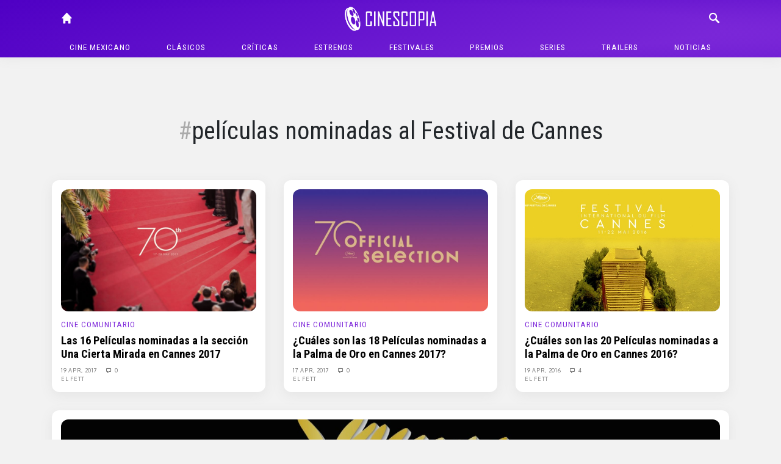

--- FILE ---
content_type: text/html; charset=UTF-8
request_url: https://cinescopia.com/tag/peliculas-nominadas-al-festival-de-cannes/
body_size: 55773
content:
<!DOCTYPE html>
<html lang="en-US" class="no-js">
	<head>
		<meta charset="UTF-8">
		<title>películas nominadas al Festival de Cannes archivos - Cinescopia : Cinescopia</title>

		<link href="//www.google-analytics.com" rel="dns-prefetch">
		<link href="https://cinescopia.com/wp-content/themes/cinescopia-theme/img/icons/favicon.ico" rel="shortcut icon">
		<link href="https://cinescopia.com/wp-content/themes/cinescopia-theme/img/icons/touch.png" rel="apple-touch-icon-precomposed">

		<meta http-equiv="X-UA-Compatible" content="IE=edge,chrome=1">
		<meta name="viewport" content="width=device-width, initial-scale=1.0">
		<meta name="description" content="Reseña, opinión y crítica de películas.">

		<link href="https://fonts.googleapis.com/css2?family=Oxygen&family=Roboto+Condensed:ital,wght@0,400;0,700;1,400&family=Staatliches&display=swap" rel="stylesheet">

		<meta name='robots' content='index, follow, max-image-preview:large, max-snippet:-1, max-video-preview:-1' />

	<!-- This site is optimized with the Yoast SEO plugin v23.3 - https://yoast.com/wordpress/plugins/seo/ -->
	<link rel="canonical" href="https://cinescopia.com/tag/peliculas-nominadas-al-festival-de-cannes/" />
	<meta property="og:locale" content="en_US" />
	<meta property="og:type" content="article" />
	<meta property="og:title" content="películas nominadas al Festival de Cannes archivos - Cinescopia" />
	<meta property="og:url" content="https://cinescopia.com/tag/peliculas-nominadas-al-festival-de-cannes/" />
	<meta property="og:site_name" content="Cinescopia" />
	<meta name="twitter:card" content="summary_large_image" />
	<meta name="twitter:site" content="@Cinescopia" />
	<script type="application/ld+json" class="yoast-schema-graph">{"@context":"https://schema.org","@graph":[{"@type":"CollectionPage","@id":"https://cinescopia.com/tag/peliculas-nominadas-al-festival-de-cannes/","url":"https://cinescopia.com/tag/peliculas-nominadas-al-festival-de-cannes/","name":"películas nominadas al Festival de Cannes archivos - Cinescopia","isPartOf":{"@id":"https://cinescopia.com/#website"},"primaryImageOfPage":{"@id":"https://cinescopia.com/tag/peliculas-nominadas-al-festival-de-cannes/#primaryimage"},"image":{"@id":"https://cinescopia.com/tag/peliculas-nominadas-al-festival-de-cannes/#primaryimage"},"thumbnailUrl":"https://cinescopia.com/wp-content/uploads/2017/04/thumb_6136_media_image_926x584-1.jpg","breadcrumb":{"@id":"https://cinescopia.com/tag/peliculas-nominadas-al-festival-de-cannes/#breadcrumb"},"inLanguage":"en-US"},{"@type":"ImageObject","inLanguage":"en-US","@id":"https://cinescopia.com/tag/peliculas-nominadas-al-festival-de-cannes/#primaryimage","url":"https://cinescopia.com/wp-content/uploads/2017/04/thumb_6136_media_image_926x584-1.jpg","contentUrl":"https://cinescopia.com/wp-content/uploads/2017/04/thumb_6136_media_image_926x584-1.jpg","width":926,"height":584},{"@type":"BreadcrumbList","@id":"https://cinescopia.com/tag/peliculas-nominadas-al-festival-de-cannes/#breadcrumb","itemListElement":[{"@type":"ListItem","position":1,"name":"Portada","item":"https://cinescopia.com/"},{"@type":"ListItem","position":2,"name":"películas nominadas al Festival de Cannes"}]},{"@type":"WebSite","@id":"https://cinescopia.com/#website","url":"https://cinescopia.com/","name":"Cinescopia","description":"Reseña, opinión y crítica de películas.","publisher":{"@id":"https://cinescopia.com/#organization"},"potentialAction":[{"@type":"SearchAction","target":{"@type":"EntryPoint","urlTemplate":"https://cinescopia.com/?s={search_term_string}"},"query-input":"required name=search_term_string"}],"inLanguage":"en-US"},{"@type":"Organization","@id":"https://cinescopia.com/#organization","name":"Cinescopia","url":"https://cinescopia.com/","logo":{"@type":"ImageObject","inLanguage":"en-US","@id":"https://cinescopia.com/#/schema/logo/image/","url":"https://cinescopia.com/wp-content/uploads/2024/01/cinescopia.png","contentUrl":"https://cinescopia.com/wp-content/uploads/2024/01/cinescopia.png","width":1364,"height":562,"caption":"Cinescopia"},"image":{"@id":"https://cinescopia.com/#/schema/logo/image/"},"sameAs":["https://www.facebook.com/Cinescopia/","https://x.com/Cinescopia","https://www.instagram.com/cinescopia/","https://www.youtube.com/@CinescopiaLive"]}]}</script>
	<!-- / Yoast SEO plugin. -->


<link rel='dns-prefetch' href='//www.googletagmanager.com' />
<script type="text/javascript">
/* <![CDATA[ */
window._wpemojiSettings = {"baseUrl":"https:\/\/s.w.org\/images\/core\/emoji\/15.0.3\/72x72\/","ext":".png","svgUrl":"https:\/\/s.w.org\/images\/core\/emoji\/15.0.3\/svg\/","svgExt":".svg","source":{"concatemoji":"https:\/\/cinescopia.com\/wp-includes\/js\/wp-emoji-release.min.js?ver=6.6.4"}};
/*! This file is auto-generated */
!function(i,n){var o,s,e;function c(e){try{var t={supportTests:e,timestamp:(new Date).valueOf()};sessionStorage.setItem(o,JSON.stringify(t))}catch(e){}}function p(e,t,n){e.clearRect(0,0,e.canvas.width,e.canvas.height),e.fillText(t,0,0);var t=new Uint32Array(e.getImageData(0,0,e.canvas.width,e.canvas.height).data),r=(e.clearRect(0,0,e.canvas.width,e.canvas.height),e.fillText(n,0,0),new Uint32Array(e.getImageData(0,0,e.canvas.width,e.canvas.height).data));return t.every(function(e,t){return e===r[t]})}function u(e,t,n){switch(t){case"flag":return n(e,"\ud83c\udff3\ufe0f\u200d\u26a7\ufe0f","\ud83c\udff3\ufe0f\u200b\u26a7\ufe0f")?!1:!n(e,"\ud83c\uddfa\ud83c\uddf3","\ud83c\uddfa\u200b\ud83c\uddf3")&&!n(e,"\ud83c\udff4\udb40\udc67\udb40\udc62\udb40\udc65\udb40\udc6e\udb40\udc67\udb40\udc7f","\ud83c\udff4\u200b\udb40\udc67\u200b\udb40\udc62\u200b\udb40\udc65\u200b\udb40\udc6e\u200b\udb40\udc67\u200b\udb40\udc7f");case"emoji":return!n(e,"\ud83d\udc26\u200d\u2b1b","\ud83d\udc26\u200b\u2b1b")}return!1}function f(e,t,n){var r="undefined"!=typeof WorkerGlobalScope&&self instanceof WorkerGlobalScope?new OffscreenCanvas(300,150):i.createElement("canvas"),a=r.getContext("2d",{willReadFrequently:!0}),o=(a.textBaseline="top",a.font="600 32px Arial",{});return e.forEach(function(e){o[e]=t(a,e,n)}),o}function t(e){var t=i.createElement("script");t.src=e,t.defer=!0,i.head.appendChild(t)}"undefined"!=typeof Promise&&(o="wpEmojiSettingsSupports",s=["flag","emoji"],n.supports={everything:!0,everythingExceptFlag:!0},e=new Promise(function(e){i.addEventListener("DOMContentLoaded",e,{once:!0})}),new Promise(function(t){var n=function(){try{var e=JSON.parse(sessionStorage.getItem(o));if("object"==typeof e&&"number"==typeof e.timestamp&&(new Date).valueOf()<e.timestamp+604800&&"object"==typeof e.supportTests)return e.supportTests}catch(e){}return null}();if(!n){if("undefined"!=typeof Worker&&"undefined"!=typeof OffscreenCanvas&&"undefined"!=typeof URL&&URL.createObjectURL&&"undefined"!=typeof Blob)try{var e="postMessage("+f.toString()+"("+[JSON.stringify(s),u.toString(),p.toString()].join(",")+"));",r=new Blob([e],{type:"text/javascript"}),a=new Worker(URL.createObjectURL(r),{name:"wpTestEmojiSupports"});return void(a.onmessage=function(e){c(n=e.data),a.terminate(),t(n)})}catch(e){}c(n=f(s,u,p))}t(n)}).then(function(e){for(var t in e)n.supports[t]=e[t],n.supports.everything=n.supports.everything&&n.supports[t],"flag"!==t&&(n.supports.everythingExceptFlag=n.supports.everythingExceptFlag&&n.supports[t]);n.supports.everythingExceptFlag=n.supports.everythingExceptFlag&&!n.supports.flag,n.DOMReady=!1,n.readyCallback=function(){n.DOMReady=!0}}).then(function(){return e}).then(function(){var e;n.supports.everything||(n.readyCallback(),(e=n.source||{}).concatemoji?t(e.concatemoji):e.wpemoji&&e.twemoji&&(t(e.twemoji),t(e.wpemoji)))}))}((window,document),window._wpemojiSettings);
/* ]]> */
</script>
<style id='wp-emoji-styles-inline-css' type='text/css'>

	img.wp-smiley, img.emoji {
		display: inline !important;
		border: none !important;
		box-shadow: none !important;
		height: 1em !important;
		width: 1em !important;
		margin: 0 0.07em !important;
		vertical-align: -0.1em !important;
		background: none !important;
		padding: 0 !important;
	}
</style>
<link rel='stylesheet' id='wp-block-library-css' href='https://cinescopia.com/wp-includes/css/dist/block-library/style.min.css?ver=6.6.4' media='all' />
<style id='classic-theme-styles-inline-css' type='text/css'>
/*! This file is auto-generated */
.wp-block-button__link{color:#fff;background-color:#32373c;border-radius:9999px;box-shadow:none;text-decoration:none;padding:calc(.667em + 2px) calc(1.333em + 2px);font-size:1.125em}.wp-block-file__button{background:#32373c;color:#fff;text-decoration:none}
</style>
<style id='global-styles-inline-css' type='text/css'>
:root{--wp--preset--aspect-ratio--square: 1;--wp--preset--aspect-ratio--4-3: 4/3;--wp--preset--aspect-ratio--3-4: 3/4;--wp--preset--aspect-ratio--3-2: 3/2;--wp--preset--aspect-ratio--2-3: 2/3;--wp--preset--aspect-ratio--16-9: 16/9;--wp--preset--aspect-ratio--9-16: 9/16;--wp--preset--color--black: #000000;--wp--preset--color--cyan-bluish-gray: #abb8c3;--wp--preset--color--white: #ffffff;--wp--preset--color--pale-pink: #f78da7;--wp--preset--color--vivid-red: #cf2e2e;--wp--preset--color--luminous-vivid-orange: #ff6900;--wp--preset--color--luminous-vivid-amber: #fcb900;--wp--preset--color--light-green-cyan: #7bdcb5;--wp--preset--color--vivid-green-cyan: #00d084;--wp--preset--color--pale-cyan-blue: #8ed1fc;--wp--preset--color--vivid-cyan-blue: #0693e3;--wp--preset--color--vivid-purple: #9b51e0;--wp--preset--gradient--vivid-cyan-blue-to-vivid-purple: linear-gradient(135deg,rgba(6,147,227,1) 0%,rgb(155,81,224) 100%);--wp--preset--gradient--light-green-cyan-to-vivid-green-cyan: linear-gradient(135deg,rgb(122,220,180) 0%,rgb(0,208,130) 100%);--wp--preset--gradient--luminous-vivid-amber-to-luminous-vivid-orange: linear-gradient(135deg,rgba(252,185,0,1) 0%,rgba(255,105,0,1) 100%);--wp--preset--gradient--luminous-vivid-orange-to-vivid-red: linear-gradient(135deg,rgba(255,105,0,1) 0%,rgb(207,46,46) 100%);--wp--preset--gradient--very-light-gray-to-cyan-bluish-gray: linear-gradient(135deg,rgb(238,238,238) 0%,rgb(169,184,195) 100%);--wp--preset--gradient--cool-to-warm-spectrum: linear-gradient(135deg,rgb(74,234,220) 0%,rgb(151,120,209) 20%,rgb(207,42,186) 40%,rgb(238,44,130) 60%,rgb(251,105,98) 80%,rgb(254,248,76) 100%);--wp--preset--gradient--blush-light-purple: linear-gradient(135deg,rgb(255,206,236) 0%,rgb(152,150,240) 100%);--wp--preset--gradient--blush-bordeaux: linear-gradient(135deg,rgb(254,205,165) 0%,rgb(254,45,45) 50%,rgb(107,0,62) 100%);--wp--preset--gradient--luminous-dusk: linear-gradient(135deg,rgb(255,203,112) 0%,rgb(199,81,192) 50%,rgb(65,88,208) 100%);--wp--preset--gradient--pale-ocean: linear-gradient(135deg,rgb(255,245,203) 0%,rgb(182,227,212) 50%,rgb(51,167,181) 100%);--wp--preset--gradient--electric-grass: linear-gradient(135deg,rgb(202,248,128) 0%,rgb(113,206,126) 100%);--wp--preset--gradient--midnight: linear-gradient(135deg,rgb(2,3,129) 0%,rgb(40,116,252) 100%);--wp--preset--font-size--small: 13px;--wp--preset--font-size--medium: 20px;--wp--preset--font-size--large: 36px;--wp--preset--font-size--x-large: 42px;--wp--preset--spacing--20: 0.44rem;--wp--preset--spacing--30: 0.67rem;--wp--preset--spacing--40: 1rem;--wp--preset--spacing--50: 1.5rem;--wp--preset--spacing--60: 2.25rem;--wp--preset--spacing--70: 3.38rem;--wp--preset--spacing--80: 5.06rem;--wp--preset--shadow--natural: 6px 6px 9px rgba(0, 0, 0, 0.2);--wp--preset--shadow--deep: 12px 12px 50px rgba(0, 0, 0, 0.4);--wp--preset--shadow--sharp: 6px 6px 0px rgba(0, 0, 0, 0.2);--wp--preset--shadow--outlined: 6px 6px 0px -3px rgba(255, 255, 255, 1), 6px 6px rgba(0, 0, 0, 1);--wp--preset--shadow--crisp: 6px 6px 0px rgba(0, 0, 0, 1);}:where(.is-layout-flex){gap: 0.5em;}:where(.is-layout-grid){gap: 0.5em;}body .is-layout-flex{display: flex;}.is-layout-flex{flex-wrap: wrap;align-items: center;}.is-layout-flex > :is(*, div){margin: 0;}body .is-layout-grid{display: grid;}.is-layout-grid > :is(*, div){margin: 0;}:where(.wp-block-columns.is-layout-flex){gap: 2em;}:where(.wp-block-columns.is-layout-grid){gap: 2em;}:where(.wp-block-post-template.is-layout-flex){gap: 1.25em;}:where(.wp-block-post-template.is-layout-grid){gap: 1.25em;}.has-black-color{color: var(--wp--preset--color--black) !important;}.has-cyan-bluish-gray-color{color: var(--wp--preset--color--cyan-bluish-gray) !important;}.has-white-color{color: var(--wp--preset--color--white) !important;}.has-pale-pink-color{color: var(--wp--preset--color--pale-pink) !important;}.has-vivid-red-color{color: var(--wp--preset--color--vivid-red) !important;}.has-luminous-vivid-orange-color{color: var(--wp--preset--color--luminous-vivid-orange) !important;}.has-luminous-vivid-amber-color{color: var(--wp--preset--color--luminous-vivid-amber) !important;}.has-light-green-cyan-color{color: var(--wp--preset--color--light-green-cyan) !important;}.has-vivid-green-cyan-color{color: var(--wp--preset--color--vivid-green-cyan) !important;}.has-pale-cyan-blue-color{color: var(--wp--preset--color--pale-cyan-blue) !important;}.has-vivid-cyan-blue-color{color: var(--wp--preset--color--vivid-cyan-blue) !important;}.has-vivid-purple-color{color: var(--wp--preset--color--vivid-purple) !important;}.has-black-background-color{background-color: var(--wp--preset--color--black) !important;}.has-cyan-bluish-gray-background-color{background-color: var(--wp--preset--color--cyan-bluish-gray) !important;}.has-white-background-color{background-color: var(--wp--preset--color--white) !important;}.has-pale-pink-background-color{background-color: var(--wp--preset--color--pale-pink) !important;}.has-vivid-red-background-color{background-color: var(--wp--preset--color--vivid-red) !important;}.has-luminous-vivid-orange-background-color{background-color: var(--wp--preset--color--luminous-vivid-orange) !important;}.has-luminous-vivid-amber-background-color{background-color: var(--wp--preset--color--luminous-vivid-amber) !important;}.has-light-green-cyan-background-color{background-color: var(--wp--preset--color--light-green-cyan) !important;}.has-vivid-green-cyan-background-color{background-color: var(--wp--preset--color--vivid-green-cyan) !important;}.has-pale-cyan-blue-background-color{background-color: var(--wp--preset--color--pale-cyan-blue) !important;}.has-vivid-cyan-blue-background-color{background-color: var(--wp--preset--color--vivid-cyan-blue) !important;}.has-vivid-purple-background-color{background-color: var(--wp--preset--color--vivid-purple) !important;}.has-black-border-color{border-color: var(--wp--preset--color--black) !important;}.has-cyan-bluish-gray-border-color{border-color: var(--wp--preset--color--cyan-bluish-gray) !important;}.has-white-border-color{border-color: var(--wp--preset--color--white) !important;}.has-pale-pink-border-color{border-color: var(--wp--preset--color--pale-pink) !important;}.has-vivid-red-border-color{border-color: var(--wp--preset--color--vivid-red) !important;}.has-luminous-vivid-orange-border-color{border-color: var(--wp--preset--color--luminous-vivid-orange) !important;}.has-luminous-vivid-amber-border-color{border-color: var(--wp--preset--color--luminous-vivid-amber) !important;}.has-light-green-cyan-border-color{border-color: var(--wp--preset--color--light-green-cyan) !important;}.has-vivid-green-cyan-border-color{border-color: var(--wp--preset--color--vivid-green-cyan) !important;}.has-pale-cyan-blue-border-color{border-color: var(--wp--preset--color--pale-cyan-blue) !important;}.has-vivid-cyan-blue-border-color{border-color: var(--wp--preset--color--vivid-cyan-blue) !important;}.has-vivid-purple-border-color{border-color: var(--wp--preset--color--vivid-purple) !important;}.has-vivid-cyan-blue-to-vivid-purple-gradient-background{background: var(--wp--preset--gradient--vivid-cyan-blue-to-vivid-purple) !important;}.has-light-green-cyan-to-vivid-green-cyan-gradient-background{background: var(--wp--preset--gradient--light-green-cyan-to-vivid-green-cyan) !important;}.has-luminous-vivid-amber-to-luminous-vivid-orange-gradient-background{background: var(--wp--preset--gradient--luminous-vivid-amber-to-luminous-vivid-orange) !important;}.has-luminous-vivid-orange-to-vivid-red-gradient-background{background: var(--wp--preset--gradient--luminous-vivid-orange-to-vivid-red) !important;}.has-very-light-gray-to-cyan-bluish-gray-gradient-background{background: var(--wp--preset--gradient--very-light-gray-to-cyan-bluish-gray) !important;}.has-cool-to-warm-spectrum-gradient-background{background: var(--wp--preset--gradient--cool-to-warm-spectrum) !important;}.has-blush-light-purple-gradient-background{background: var(--wp--preset--gradient--blush-light-purple) !important;}.has-blush-bordeaux-gradient-background{background: var(--wp--preset--gradient--blush-bordeaux) !important;}.has-luminous-dusk-gradient-background{background: var(--wp--preset--gradient--luminous-dusk) !important;}.has-pale-ocean-gradient-background{background: var(--wp--preset--gradient--pale-ocean) !important;}.has-electric-grass-gradient-background{background: var(--wp--preset--gradient--electric-grass) !important;}.has-midnight-gradient-background{background: var(--wp--preset--gradient--midnight) !important;}.has-small-font-size{font-size: var(--wp--preset--font-size--small) !important;}.has-medium-font-size{font-size: var(--wp--preset--font-size--medium) !important;}.has-large-font-size{font-size: var(--wp--preset--font-size--large) !important;}.has-x-large-font-size{font-size: var(--wp--preset--font-size--x-large) !important;}
:where(.wp-block-post-template.is-layout-flex){gap: 1.25em;}:where(.wp-block-post-template.is-layout-grid){gap: 1.25em;}
:where(.wp-block-columns.is-layout-flex){gap: 2em;}:where(.wp-block-columns.is-layout-grid){gap: 2em;}
:root :where(.wp-block-pullquote){font-size: 1.5em;line-height: 1.6;}
</style>
<link rel='stylesheet' id='w8_shortcode_styles-css' href='https://cinescopia.com/wp-content/plugins/w8-shortcodes/includes/css/w8_shortcodes_styles.css?ver=6.6.4' media='all' />
<link rel='stylesheet' id='wp-polls-css' href='https://cinescopia.com/wp-content/plugins/wp-polls/polls-css.css?ver=2.77.2' media='all' />
<style id='wp-polls-inline-css' type='text/css'>
.wp-polls .pollbar {
	margin: 1px;
	font-size: 6px;
	line-height: 8px;
	height: 8px;
	background: #AA8833;
	border: 1px solid #bebebe;
}

</style>
<link rel='stylesheet' id='normalize-css' href='https://cinescopia.com/wp-content/themes/cinescopia-theme/css/bootstrap.css?ver=1.0' media='all' />
<link rel='stylesheet' id='glyphicons-css' href='https://cinescopia.com/wp-content/themes/cinescopia-theme/css/glyphicons.css?ver=1.0' media='all' />
<link rel='stylesheet' id='cinescopia-theme-css' href='https://cinescopia.com/wp-content/themes/cinescopia-theme/css/style.css?ver=1.0' media='all' />
<script type="text/javascript" src="https://cinescopia.com/wp-includes/js/jquery/jquery.min.js?ver=3.7.1" id="jquery-core-js"></script>
<script type="text/javascript" src="https://cinescopia.com/wp-includes/js/jquery/jquery-migrate.min.js?ver=3.4.1" id="jquery-migrate-js"></script>
<script type="text/javascript" src="https://cinescopia.com/wp-content/themes/cinescopia-theme/js/popper.min.js?ver=6.6.4" id="modernizr-js"></script>
<script type="text/javascript" src="https://cinescopia.com/wp-content/themes/cinescopia-theme/js/bootstrap.min.js?ver=6.6.4" id="bootstrap-js"></script>
<script type="text/javascript" src="https://cinescopia.com/wp-content/themes/cinescopia-theme/js/front.js?ver=6.6.4" id="cinescopia-js-js"></script>

<!-- Google tag (gtag.js) snippet added by Site Kit -->

<!-- Google Analytics snippet added by Site Kit -->
<script type="text/javascript" src="https://www.googletagmanager.com/gtag/js?id=GT-MJJTM5G" id="google_gtagjs-js" async></script>
<script type="text/javascript" id="google_gtagjs-js-after">
/* <![CDATA[ */
window.dataLayer = window.dataLayer || [];function gtag(){dataLayer.push(arguments);}
gtag("set","linker",{"domains":["cinescopia.com"]});
gtag("js", new Date());
gtag("set", "developer_id.dZTNiMT", true);
gtag("config", "GT-MJJTM5G");
/* ]]> */
</script>

<!-- End Google tag (gtag.js) snippet added by Site Kit -->
<script type="text/javascript" src="https://cinescopia.com/wp-content/plugins/google-analyticator/external-tracking.min.js?ver=6.5.7" id="ga-external-tracking-js"></script>
<link rel="https://api.w.org/" href="https://cinescopia.com/wp-json/" /><link rel="alternate" title="JSON" type="application/json" href="https://cinescopia.com/wp-json/wp/v2/tags/5892" /><meta name="generator" content="Site Kit by Google 1.134.0" />		<script type="text/javascript">
				(function(c,l,a,r,i,t,y){
					c[a]=c[a]||function(){(c[a].q=c[a].q||[]).push(arguments)};t=l.createElement(r);t.async=1;
					t.src="https://www.clarity.ms/tag/"+i+"?ref=wordpress";y=l.getElementsByTagName(r)[0];y.parentNode.insertBefore(t,y);
				})(window, document, "clarity", "script", "87eeyxfhri");
		</script>
		<!-- Google Analytics Tracking by Google Analyticator 6.5.7 -->
<script type="text/javascript">
    var analyticsFileTypes = [];
    var analyticsSnippet = 'enabled';
    var analyticsEventTracking = 'enabled';
</script>
<script type="text/javascript">
	var _gaq = _gaq || [];
  
	_gaq.push(['_setAccount', 'UA-4272309-9']);
    _gaq.push(['_addDevId', 'i9k95']); // Google Analyticator App ID with Google
	_gaq.push(['_trackPageview']);

	(function() {
		var ga = document.createElement('script'); ga.type = 'text/javascript'; ga.async = true;
		                ga.src = ('https:' == document.location.protocol ? 'https://ssl' : 'http://www') + '.google-analytics.com/ga.js';
		                var s = document.getElementsByTagName('script')[0]; s.parentNode.insertBefore(ga, s);
	})();
</script>
	</head>
	<body data-rsssl=1 class="archive tag tag-peliculas-nominadas-al-festival-de-cannes tag-5892">
		<header class="main-navbar fixed-top">
			<div class="container-fluid" style="max-width: 1140px">
				<div class="row">
					<div class="col main-navbar-left">
						<nav>
							<a class="icon-link" href="/"><span class="glyphicon glyphicon-home"></span></a>
						</nav>
					</div>
					<div class="col main-navbar-center">
						<h1>
							<a href="https://cinescopia.com">
								<img src="https://cinescopia.com/wp-content/themes/cinescopia-theme/img/cinescopia.png" class="logo" alt="Cinescopia" class="img-fluid" />
							</a>
						</h1>
					</div>
					<div class="col main-navbar-right">
						<nav class="navbar-right">
							<a class="icon-link search-button" href="javascript:void(0);"><span class="glyphicon glyphicon-search"></span></a>
							<a class="icon-link menu" href="#"><span class="glyphicon glyphicon-menu"></span></a>
							<a class="icon-link menu-close" href="#"><span class="glyphicon glyphicon-menu-close"></span></a>
						</nav>
						
<form class="search hide" method="get" action="https://cinescopia.com" role="search">
	<div class="input-group">
		<input class="search-input form-control form-control-sm" type="search" name="s" placeholder="Buscar artículos...">
		<div class="input-group-append">
			<button class="btn btn-outline-light btn-sm" type="submit" role="button">Buscar</button>
		</div>
	</div>
</form>
					</div>
				</div>
				<nav class="text-center main-menu" role="navigation">
					<ul><li id="menu-item-59201" class="menu-item menu-item-type-taxonomy menu-item-object-category menu-item-59201"><a href="https://cinescopia.com/cine-mexicano/">Cine mexicano</a></li>
<li id="menu-item-21229" class="menu-item menu-item-type-taxonomy menu-item-object-category menu-item-has-children menu-item-21229"><a href="https://cinescopia.com/clasicos/">Clásicos</a>
<ul class="sub-menu">
	<li id="menu-item-59210" class="menu-item menu-item-type-taxonomy menu-item-object-category menu-item-59210"><a href="https://cinescopia.com/clasicos/las-mejores/">Las Mejores</a></li>
	<li id="menu-item-59211" class="menu-item menu-item-type-taxonomy menu-item-object-category menu-item-59211"><a href="https://cinescopia.com/clasicos/momentos-favoritos/">Momentos Favoritos</a></li>
</ul>
</li>
<li id="menu-item-59202" class="menu-item menu-item-type-taxonomy menu-item-object-category menu-item-59202"><a href="https://cinescopia.com/criticas/">Críticas</a></li>
<li id="menu-item-59203" class="menu-item menu-item-type-taxonomy menu-item-object-category menu-item-59203"><a href="https://cinescopia.com/estrenos/">Estrenos</a></li>
<li id="menu-item-21231" class="menu-item menu-item-type-taxonomy menu-item-object-category menu-item-has-children menu-item-21231"><a href="https://cinescopia.com/festivales/">Festivales</a>
<ul class="sub-menu">
	<li id="menu-item-59212" class="menu-item menu-item-type-taxonomy menu-item-object-category menu-item-59212"><a href="https://cinescopia.com/festivales/berlin/">Berlín</a></li>
	<li id="menu-item-59213" class="menu-item menu-item-type-taxonomy menu-item-object-category menu-item-59213"><a href="https://cinescopia.com/festivales/cannes/">Cannes</a></li>
	<li id="menu-item-59214" class="menu-item menu-item-type-taxonomy menu-item-object-category menu-item-59214"><a href="https://cinescopia.com/festivales/macabro/">Macabro</a></li>
	<li id="menu-item-59215" class="menu-item menu-item-type-taxonomy menu-item-object-category menu-item-59215"><a href="https://cinescopia.com/festivales/sundance/">Sundance</a></li>
	<li id="menu-item-59216" class="menu-item menu-item-type-taxonomy menu-item-object-category menu-item-59216"><a href="https://cinescopia.com/festivales/toronto/">Toronto</a></li>
	<li id="menu-item-59217" class="menu-item menu-item-type-taxonomy menu-item-object-category menu-item-59217"><a href="https://cinescopia.com/festivales/venecia/">Venecia</a></li>
</ul>
</li>
<li id="menu-item-59206" class="menu-item menu-item-type-taxonomy menu-item-object-category menu-item-has-children menu-item-59206"><a href="https://cinescopia.com/premios/">Premios</a>
<ul class="sub-menu">
	<li id="menu-item-59218" class="menu-item menu-item-type-taxonomy menu-item-object-category menu-item-59218"><a href="https://cinescopia.com/premios/globos-de-oro/">Globos de Oro</a></li>
	<li id="menu-item-59219" class="menu-item menu-item-type-taxonomy menu-item-object-category menu-item-59219"><a href="https://cinescopia.com/premios/oscar/">Oscar</a></li>
</ul>
</li>
<li id="menu-item-59209" class="menu-item menu-item-type-taxonomy menu-item-object-category menu-item-59209"><a href="https://cinescopia.com/series/">Series</a></li>
<li id="menu-item-21230" class="menu-item menu-item-type-taxonomy menu-item-object-category menu-item-21230"><a href="https://cinescopia.com/trailers/">Trailers</a></li>
<li id="menu-item-21228" class="menu-item menu-item-type-taxonomy menu-item-object-category menu-item-21228"><a href="https://cinescopia.com/noticias/">Noticias</a></li>
</ul>				</nav>
			</div>
		</header>

		
			<aside class="sidebar header-widget-area" role="complementary">
				<div class="row">
					<div class="col-sm-8 offset-sm-2">
						<div id="custom_html-7" class="widget_text widget_custom_html"><div class="textwidget custom-html-widget"><!--
<script async src="https://pagead2.googlesyndication.com/pagead/js/adsbygoogle.js"></script>

<ins class="adsbygoogle"
     style="display:inline-block;width:728px;height:90px"
     data-ad-client="ca-pub-5946128155995414"
     data-ad-slot="8374024919"></ins>
<script>
     (adsbygoogle = window.adsbygoogle || []).push({});
</script>
--></div></div>					</div>
				</div>
			</aside>

		

		<main class="container-fluid entry-posts" style="max-width: 1140px">

	<section class="articles-list tag-results">

		<div class="row">
			<div class="col-sm-8 offset-sm-2">
				<div class="tag-profile">
					<h1 class="tag-title">películas nominadas al Festival de Cannes</h1>
					<p></p>
				</div>
			</div>
		</div>

		

						<div class="row">
				<div class="col-sm">
			<article id="post-43352" class="box middle post-43352 post type-post status-publish format-standard has-post-thumbnail hentry category-cine-comunitario category-cine-independiente category-cortometrajes category-estrenos category-festivales category-largometrajes category-noticias category-opinion category-personajes category-trailers tag-70a-edicion-del-festival-de-cannes tag-aala-kaf-ifrit tag-after-the-war tag-aleksandr-sokurov tag-annarita-zambrano tag-avance-de-las-hijas-de-abril tag-barbara tag-beauty-and-the-dogs tag-before-we-vanish tag-biopic tag-cannes tag-cannes-2017 tag-cannes-70 tag-cartel-del-70-festival-de-cannes tag-cecilia-atan tag-ciencia-ficcion tag-cine-2017 tag-cine-aleman tag-cine-argentino tag-cine-bulgaro tag-cine-chileno tag-cine-de-bulgaria tag-cine-de-eslovaquia tag-cine-de-iran tag-cine-de-tunez tag-cine-eslovaco tag-cine-frances tag-cine-irani tag-cine-italiano tag-cine-japones tag-cine-mexicano tag-cine-ruso tag-cine-tunecino tag-closeness tag-cobertura-70-festival-de-cannes tag-cobertura-festival-de-cannes tag-cobertura-festival-de-cannes-2017 tag-directions tag-drama tag-dregs tag-elizabeth-olsen tag-en-cannes tag-estreno-de-aala-kaf-ifrit tag-estreno-de-after-the-war tag-estreno-de-barbara tag-estreno-de-beauty-and-the-dogs tag-estreno-de-before-we-vanish tag-estreno-de-closeness tag-estreno-de-directions tag-estreno-de-dregs tag-estreno-de-fortunata tag-estreno-de-jeune-femme tag-estreno-de-latelier tag-estreno-de-la-novia-del-desierto tag-estreno-de-las-hijas-de-abril tag-estreno-de-out tag-estreno-de-the-nature-of-time tag-estreno-de-western tag-estreno-de-wind-river tag-estrenos-2017 tag-estrenos-del-festival-de-cannes tag-festival-de-canes-2017 tag-festival-de-cannes tag-festival-de-cannes-edicion-70 tag-fortunata tag-gyorgy-kristof tag-jeremy-renner tag-jeune-femme tag-kantemir-balagov tag-kaouther-ben-hania tag-karim-moussaoui tag-kiyoshi-kurosawa tag-latelier tag-la-novia-del-desierto tag-las-hijas-de-abril tag-las-peliculas-nominadas-en-una-cierta-mirada tag-las-peliculas-nominadas-en-una-cierta-mirada-2017 tag-las-peliculas-nominadas-en-una-cierta-mirada-en-cannes-2017 tag-laurent-cantet tag-leonor-serraille tag-mathieu-amalric tag-michel-franco tag-mohammad-rasoulof tag-nominadas-al-festival-de-cannes tag-nominadas-al-festival-de-cannes-2017 tag-out tag-peliculas-2017 tag-peliculas-competidoras-de-cannes tag-peliculas-de-cannes-2017 tag-peliculas-de-cannes-70 tag-peliculas-nominadas-a-la-palma-de-oro-2017 tag-peliculas-nominadas-al-festival-de-cannes tag-peliculas-nominadas-al-festival-de-cannes-2017 tag-peliculas-nominadas-en-cannes-2017 tag-peliculas-que-compiten-por-la-palma-de-oro-2017 tag-peliculas-seccion-un-certain-regard tag-peliculas-seccion-un-certain-regard-2017 tag-peliculas-seleccionadas-para-el-festival-de-cannes tag-peliculas-seleccionadas-para-el-festival-de-cannes-2017 tag-sergio-castellito tag-sinopsis-de-aala-kaf-ifrit tag-sinopsis-de-after-the-war tag-sinopsis-de-barbara tag-sinopsis-de-beauty-and-the-dogs tag-sinopsis-de-before-we-vanish tag-sinopsis-de-closeness tag-sinopsis-de-directions tag-sinopsis-de-dregs tag-sinopsis-de-fortunata tag-sinopsis-de-jeune-femme tag-sinopsis-de-latelier tag-sinopsis-de-la-novia-del-desierto tag-sinopsis-de-las-hijas-de-abril tag-sinopsis-de-out tag-sinopsis-de-tesnota tag-sinopsis-de-the-nature-of-time tag-sinopsis-de-western tag-sinopsis-de-wind-river tag-stephan-komandarev tag-taylor-sheridan tag-tesnota tag-the-nature-of-time tag-thriler tag-trailer-de-before-we-vanish tag-trailer-de-dregs tag-trailer-de-las-hijas-de-abril tag-un-certain-regard tag-un-certain-regard-2017 tag-una-cierta-mirada tag-una-cierta-mirada-2017 tag-una-cierta-mirada-cannes tag-una-cierta-mirada-cannes-2017 tag-valeria-pivato tag-valeska-grisebach tag-western tag-wind-river">

			<a href="https://cinescopia.com/las-16-peliculas-nominadas-a-la-seccion-una-cierta-mirada-en-cannes-2017/2017/04/" title="Las 16 Películas nominadas a la sección Una Cierta Mirada en Cannes 2017">
			<img src="https://cinescopia.com/wp-content/plugins/lazy-load/images/1x1.trans.gif" data-lazy-src="https://cinescopia.com/wp-content/uploads/2017/04/thumb_6136_media_image_926x584-1.jpg" class="entry-media img-fluid wp-post-image" alt decoding="async" fetchpriority="high" srcset="https://cinescopia.com/wp-content/uploads/2017/04/thumb_6136_media_image_926x584-1.jpg 926w, https://cinescopia.com/wp-content/uploads/2017/04/thumb_6136_media_image_926x584-1-270x170.jpg 270w, https://cinescopia.com/wp-content/uploads/2017/04/thumb_6136_media_image_926x584-1-768x484.jpg 768w" sizes="(max-width: 620px) 100vw, 620px"><noscript><img src="https://cinescopia.com/wp-content/uploads/2017/04/thumb_6136_media_image_926x584-1.jpg" class="entry-media img-fluid wp-post-image" alt="" decoding="async" fetchpriority="high" srcset="https://cinescopia.com/wp-content/uploads/2017/04/thumb_6136_media_image_926x584-1.jpg 926w, https://cinescopia.com/wp-content/uploads/2017/04/thumb_6136_media_image_926x584-1-270x170.jpg 270w, https://cinescopia.com/wp-content/uploads/2017/04/thumb_6136_media_image_926x584-1-768x484.jpg 768w" sizes="(max-width: 620px) 100vw, 620px" /></noscript>		</a>
	
	<div class="entry-text">
		<h5><a href="https://cinescopia.com/cine-comunitario/" rel="tag">Cine Comunitario</a> <a href="https://cinescopia.com/cine-independiente/" rel="tag">Cine Independiente</a> <a href="https://cinescopia.com/cortometrajes/" rel="tag">Cortometrajes</a> <a href="https://cinescopia.com/estrenos/" rel="tag">Estrenos</a> <a href="https://cinescopia.com/festivales/" rel="tag">Festivales</a> <a href="https://cinescopia.com/largometrajes/" rel="tag">Largometrajes</a> <a href="https://cinescopia.com/noticias/" rel="tag">Noticias</a> <a href="https://cinescopia.com/opinion/" rel="tag">Opinión</a> <a href="https://cinescopia.com/personajes/" rel="tag">Personajes</a> <a href="https://cinescopia.com/trailers/" rel="tag">Trailers</a></h5>

		<h2>
			<a href="https://cinescopia.com/las-16-peliculas-nominadas-a-la-seccion-una-cierta-mirada-en-cannes-2017/2017/04/" title="Las 16 Películas nominadas a la sección Una Cierta Mirada en Cannes 2017">Las 16 Películas nominadas a la sección Una Cierta Mirada en Cannes 2017</a>
		</h2>

		<div class="entry-meta">
			<span class="date">
				<a href="https://cinescopia.com/las-16-peliculas-nominadas-a-la-seccion-una-cierta-mirada-en-cannes-2017/2017/04/" title="Las 16 Películas nominadas a la sección Una Cierta Mirada en Cannes 2017">
					19 Apr, 2017				</a>
			</span>
			<span class="comments">
				<a href="https://cinescopia.com/las-16-peliculas-nominadas-a-la-seccion-una-cierta-mirada-en-cannes-2017/2017/04/#respond"><span class="glyphicon glyphicon-chat-message"></span> 0</a>			</span>
			<span class="author">
				<span class="glyphicon glyphicon-user"></span>
				<a href="https://cinescopia.com/author/oscar/" title="Posts by El Fett" rel="author">El Fett</a>			</span>
		</div>
	</div>
	<div class="clearfix"></div>

</article>
		</div>
							<div class="col-sm">
			<article id="post-43281" class="box middle post-43281 post type-post status-publish format-standard has-post-thumbnail hentry category-cine-comunitario category-cine-independiente category-estrenos category-festivales category-largometrajes category-noticias category-opinion category-personajes tag-120-battements-par-minute tag-70-festival-de-cannes tag-70a-edicion-del-festival-de-cannes tag-a-gentle-creature tag-adam-sandler tag-alessandro-nivola tag-alicia-silverstone tag-andrey-zvyahintsev tag-anne-wiazemsky tag-arnaud-desplechin tag-barkhad-abdi tag-ben-stiller tag-benny-safdie tag-berenice-bejo tag-biopics tag-bong-joon-ho tag-cannes tag-cannes-2017 tag-cannes-70 tag-cartel-del-70-festival-de-cannes tag-charlotte-gainsbourg tag-ciencia-ficcion tag-cine-2017 tag-cine-aleman tag-cine-de-corea-del-sur tag-cine-de-grecia tag-cine-de-hungria tag-cine-de-rusia tag-cine-frances tag-cine-grirgo tag-cine-hungaro tag-cine-japones tag-cine-ruso tag-cobertura-70-festival-de-cannes tag-cobertura-festival-de-cannes tag-cobertura-festival-de-cannes-2017 tag-colin-farrell tag-diane-kruger tag-drama tag-dustin-hoffman tag-elle-fanning tag-emma-thompson tag-estreno-de-120-battements-par-minute tag-estreno-de-a-gentle-creature tag-estreno-de-good-time tag-estreno-de-happy-end tag-estreno-de-in-the-fade tag-estreno-de-jupiters-moon tag-estreno-de-lamant-double tag-estreno-de-la-redoutable tag-estreno-de-les-fantomes-dismael tag-estreno-de-loveless tag-estreno-de-okja tag-estreno-de-radiance tag-estreno-de-rodin tag-estreno-de-the-beguiled tag-estreno-de-the-day-after tag-estreno-de-the-killing-of-a-sacred-deer tag-estreno-de-the-meyerowitz-stories tag-estreno-de-wonderstruck tag-estreno-de-you-were-never-really-here tag-estrenos-2017 tag-estrenos-de-okja tag-fantasia tag-fatih-akin tag-festival-de-canes-2017 tag-festival-de-cannes-edicion-70 tag-fiodor-dostoyevski tag-francois-ozon tag-francois-auguste-rene-rodin tag-good-time tag-happy-end tag-hong-sang-soo tag-in-the-fade tag-isabelle-huppert tag-jacques-doillon tag-jean-luc-godard tag-jennifer-jason-leigh tag-joaquin-phoenix tag-josh-safdie tag-julianne-moore tag-jupiters-moon tag-kirsten-dunst tag-kornel-mandruczo tag-lamant-double tag-la-redoutable tag-les-fantomes-dismael tag-lily-collins tag-los-fantasmas-de-ismael tag-los-hermanos-safdie tag-loveless tag-lynne-ramsay tag-marion-cotillard tag-mathieu-almaric tag-michael-haneke tag-michel-hazanavicius tag-michelle-williams tag-min-hee-kim tag-naomi-kawase tag-netflix tag-netflix-canes tag-netflix-en-cannes tag-nicole-kidman tag-noah-baumbach tag-nominadas-al-festival-de-cannes tag-nominadas-al-festival-de-cannes-2017 tag-okja tag-palma-de-oro tag-palma-de-oro-2017 tag-paul-dano tag-peliculas-2017 tag-peliculas-competidoras-de-cannes tag-peliculas-de-cannes-2017 tag-peliculas-de-cannes-70 tag-peliculas-nominadas-a-la-palma-de-oro-2017 tag-peliculas-nominadas-al-festival-de-cannes tag-peliculas-nominadas-al-festival-de-cannes-2017 tag-peliculas-nominadas-en-cannes-2017 tag-peliculas-que-compiten-por-la-palma-de-oro-2017 tag-peliculas-seleccionadas-para-el-festival-de-cannes tag-peliculas-seleccionadas-para-el-festival-de-cannes-2017 tag-robert-bresson tag-robert-pattinson tag-robin-campillo tag-rodin tag-romance tag-seleccion-oficial-cannes tag-seleccion-oficial-cannes-2017 tag-seleccion-oficial-cannes-70 tag-seleccion-oficial-festival-de-cannes tag-seleccion-oficial-festival-de-cannes-2017 tag-sergei-loznitsa tag-sinopsis-de-120-battements-par-minute tag-sinopsis-de-a-gentle-creature tag-sinopsis-de-good-time tag-sinopsis-de-happy-end tag-sinopsis-de-in-the-fade tag-sinopsis-de-jupiters-moon tag-sinopsis-de-lamant-double tag-sinopsis-de-la-redoutable tag-sinopsis-de-les-fantomes-dismael tag-sinopsis-de-loveless tag-sinopsis-de-okja tag-sinopsis-de-radiance tag-sinopsis-de-rodin tag-sinopsis-de-the-beguiled tag-sinopsis-de-the-day-after tag-sinopsis-de-the-killing-of-a-sacred-deer tag-sinopsis-de-the-meyerowitz-stories tag-sinopsis-de-wonderstruck tag-sinopsis-de-you-were-never-really-here tag-sofia-coppola tag-the-beguiled tag-the-day-after tag-the-killing-of-a-sacred-deer tag-the-meyerowitz-stories tag-thriller tag-tilda-swinton tag-todd-haynes tag-trailer-de-la-redoutable tag-trailer-de-okja tag-trailer-de-the-beguiled tag-vincent-lindon tag-western tag-wonderstruck tag-yorgos-lanthimos tag-you-were-never-really-here">

			<a href="https://cinescopia.com/cuales-son-las-18-peliculas-nominadas-a-la-palma-de-oro-en-cannes-2017/2017/04/" title="¿Cuáles son las 18 Películas nominadas a la Palma de Oro en Cannes 2017?">
			<img src="https://cinescopia.com/wp-content/plugins/lazy-load/images/1x1.trans.gif" data-lazy-src="https://cinescopia.com/wp-content/uploads/2017/04/CannesSelection.jpg" class="entry-media img-fluid wp-post-image" alt decoding="async" srcset="https://cinescopia.com/wp-content/uploads/2017/04/CannesSelection.jpg 926w, https://cinescopia.com/wp-content/uploads/2017/04/CannesSelection-270x170.jpg 270w, https://cinescopia.com/wp-content/uploads/2017/04/CannesSelection-768x484.jpg 768w" sizes="(max-width: 620px) 100vw, 620px"><noscript><img src="https://cinescopia.com/wp-content/uploads/2017/04/CannesSelection.jpg" class="entry-media img-fluid wp-post-image" alt="" decoding="async" srcset="https://cinescopia.com/wp-content/uploads/2017/04/CannesSelection.jpg 926w, https://cinescopia.com/wp-content/uploads/2017/04/CannesSelection-270x170.jpg 270w, https://cinescopia.com/wp-content/uploads/2017/04/CannesSelection-768x484.jpg 768w" sizes="(max-width: 620px) 100vw, 620px" /></noscript>		</a>
	
	<div class="entry-text">
		<h5><a href="https://cinescopia.com/cine-comunitario/" rel="tag">Cine Comunitario</a> <a href="https://cinescopia.com/cine-independiente/" rel="tag">Cine Independiente</a> <a href="https://cinescopia.com/estrenos/" rel="tag">Estrenos</a> <a href="https://cinescopia.com/festivales/" rel="tag">Festivales</a> <a href="https://cinescopia.com/largometrajes/" rel="tag">Largometrajes</a> <a href="https://cinescopia.com/noticias/" rel="tag">Noticias</a> <a href="https://cinescopia.com/opinion/" rel="tag">Opinión</a> <a href="https://cinescopia.com/personajes/" rel="tag">Personajes</a></h5>

		<h2>
			<a href="https://cinescopia.com/cuales-son-las-18-peliculas-nominadas-a-la-palma-de-oro-en-cannes-2017/2017/04/" title="¿Cuáles son las 18 Películas nominadas a la Palma de Oro en Cannes 2017?">¿Cuáles son las 18 Películas nominadas a la Palma de Oro en Cannes 2017?</a>
		</h2>

		<div class="entry-meta">
			<span class="date">
				<a href="https://cinescopia.com/cuales-son-las-18-peliculas-nominadas-a-la-palma-de-oro-en-cannes-2017/2017/04/" title="¿Cuáles son las 18 Películas nominadas a la Palma de Oro en Cannes 2017?">
					17 Apr, 2017				</a>
			</span>
			<span class="comments">
				<a href="https://cinescopia.com/cuales-son-las-18-peliculas-nominadas-a-la-palma-de-oro-en-cannes-2017/2017/04/#respond"><span class="glyphicon glyphicon-chat-message"></span> 0</a>			</span>
			<span class="author">
				<span class="glyphicon glyphicon-user"></span>
				<a href="https://cinescopia.com/author/oscar/" title="Posts by El Fett" rel="author">El Fett</a>			</span>
		</div>
	</div>
	<div class="clearfix"></div>

</article>
		</div>
							<div class="col-sm">
			<article id="post-36024" class="box middle post-36024 post type-post status-publish format-standard has-post-thumbnail hentry category-cine-comunitario category-estrenos category-festivales category-largometrajes category-noticias category-opinion category-personajes category-resena category-trailers tag-69-festival-de-cannes tag-69a-edicion-del-festival-de-cannes tag-adam-driver tag-alain-guiraudie tag-american-honey tag-andrea-arnold tag-aquarious tag-bacalaureat tag-brillante-mendoza tag-bruno-dumont tag-cafe-society tag-cannes tag-cannes-2016 tag-cartel-del-69-festival-de-cannes tag-charlize-theron tag-christina-hendricks tag-cobertura-festival-de-cannes tag-corey-stoll tag-cristian-mungiu tag-cristina-puiu tag-elle tag-elle-fanning tag-festival-de-cannes tag-festival-de-cannes-2016 tag-i-daniel-blake tag-isabelle-huppert tag-javier-bardem tag-jean-pierre-y-luc-dardenne tag-jeff-nichols tag-jena-malone tag-jesse-eisenberg tag-jim-jarmusch tag-judy-davis tag-julieta tag-juste-la-fin-du-monde tag-keanu-reeves tag-ken-loach tag-kleber-mendoca-filho tag-kristen-stewart tag-la-fille-inconnue tag-loving tag-ma-loute tag-marosa tag-mal-de-pierres tag-maren-ade tag-marion-cotillard tag-nicolas-winding-refn tag-nicole-garcia tag-nominadas-al-festival-de-cannes tag-nominadas-al-festival-de-cannes-2016 tag-olivier-assayas tag-palma-de-oro tag-palma-de-oro-2016 tag-park-chan-wook tag-paterson tag-paul-verhoeven tag-pedro-almodovar tag-peliculas-nominadas-a-la-palma-de-oro-2016 tag-peliculas-nominadas-al-festival-de-cannes tag-peliculas-nominadas-al-festival-de-cannes-2016 tag-peliculas-que-compiten-por-la-palma-de-oro-2016 tag-peliculas-seleccionadas-para-el-festival-de-cannes tag-peliculas-seleccionadas-para-el-festival-de-cannes-2016 tag-personal-shopper tag-rester-vertical tag-sean-penn tag-seleccion-oficial-cannes-2016 tag-seleccion-oficial-festival-de-cannes tag-seleccion-oficial-festival-de-cannes-2016 tag-sieranevada tag-steve-carell tag-the-handmaiden tag-the-las-face tag-the-neon-demon tag-toni-edmann tag-woody-allen tag-xavier-dolan">

			<a href="https://cinescopia.com/cuales-son-las-20-peliculas-nominadas-a-la-palma-de-oro-en-cannes-2016/2016/04/" title="¿Cuáles son las 20 Películas nominadas a la Palma de Oro en Cannes 2016?">
			<img src="https://cinescopia.com/wp-content/plugins/lazy-load/images/1x1.trans.gif" data-lazy-src="https://cinescopia.com/wp-content/uploads/2016/04/CANNES-2016-AFFICHE.jpg" class="entry-media img-fluid wp-post-image" alt decoding="async"><noscript><img src="https://cinescopia.com/wp-content/uploads/2016/04/CANNES-2016-AFFICHE.jpg" class="entry-media img-fluid wp-post-image" alt="" decoding="async" /></noscript>		</a>
	
	<div class="entry-text">
		<h5><a href="https://cinescopia.com/cine-comunitario/" rel="tag">Cine Comunitario</a> <a href="https://cinescopia.com/estrenos/" rel="tag">Estrenos</a> <a href="https://cinescopia.com/festivales/" rel="tag">Festivales</a> <a href="https://cinescopia.com/largometrajes/" rel="tag">Largometrajes</a> <a href="https://cinescopia.com/noticias/" rel="tag">Noticias</a> <a href="https://cinescopia.com/opinion/" rel="tag">Opinión</a> <a href="https://cinescopia.com/personajes/" rel="tag">Personajes</a> <a href="https://cinescopia.com/resena/" rel="tag">Reseña</a> <a href="https://cinescopia.com/trailers/" rel="tag">Trailers</a></h5>

		<h2>
			<a href="https://cinescopia.com/cuales-son-las-20-peliculas-nominadas-a-la-palma-de-oro-en-cannes-2016/2016/04/" title="¿Cuáles son las 20 Películas nominadas a la Palma de Oro en Cannes 2016?">¿Cuáles son las 20 Películas nominadas a la Palma de Oro en Cannes 2016?</a>
		</h2>

		<div class="entry-meta">
			<span class="date">
				<a href="https://cinescopia.com/cuales-son-las-20-peliculas-nominadas-a-la-palma-de-oro-en-cannes-2016/2016/04/" title="¿Cuáles son las 20 Películas nominadas a la Palma de Oro en Cannes 2016?">
					19 Apr, 2016				</a>
			</span>
			<span class="comments">
				<a href="https://cinescopia.com/cuales-son-las-20-peliculas-nominadas-a-la-palma-de-oro-en-cannes-2016/2016/04/#comments"><span class="glyphicon glyphicon-chat-message"></span> 4</a>			</span>
			<span class="author">
				<span class="glyphicon glyphicon-user"></span>
				<a href="https://cinescopia.com/author/oscar/" title="Posts by El Fett" rel="author">El Fett</a>			</span>
		</div>
	</div>
	<div class="clearfix"></div>

</article>
		</div>
					</div>
								<div class="row">
				<div class="col-sm">
			<article id="post-28190" class="box middle post-28190 post type-post status-publish format-standard has-post-thumbnail hentry category-cine-independiente category-estrenos category-festivales category-largometrajes category-noticias category-opinion category-personajes category-resena tag-cannes tag-cannes-2015 tag-chronic tag-cine-frances tag-cine-mexicano tag-festival-de-cannes tag-festival-de-cannes-2015 tag-gerard-depardieu tag-guillaume-nicloux tag-mexico-en-cannes tag-michel-franco tag-palma-de-oro tag-palma-de-oro-2015 tag-peliculas-nominadas-al-festival-de-cannes tag-the-valley-of-love tag-tim-roth">

			<a href="https://cinescopia.com/ya-no-son-17-son-19-las-nominadas-a-la-palma-de-oro-2015-mexico-entra-a-la-competencia/2015/04/" title="Ya no son 17 ¡Son 19 las nominadas a la Palma de Oro 2015! México entra a la competencia">
			<img src="https://cinescopia.com/wp-content/plugins/lazy-load/images/1x1.trans.gif" data-lazy-src="https://cinescopia.com/wp-content/uploads/2015/04/cannes.jpg" class="entry-media img-fluid wp-post-image" alt decoding="async" loading="lazy"><noscript><img src="https://cinescopia.com/wp-content/uploads/2015/04/cannes.jpg" class="entry-media img-fluid wp-post-image" alt="" decoding="async" loading="lazy" /></noscript>		</a>
	
	<div class="entry-text">
		<h5><a href="https://cinescopia.com/cine-independiente/" rel="tag">Cine Independiente</a> <a href="https://cinescopia.com/estrenos/" rel="tag">Estrenos</a> <a href="https://cinescopia.com/festivales/" rel="tag">Festivales</a> <a href="https://cinescopia.com/largometrajes/" rel="tag">Largometrajes</a> <a href="https://cinescopia.com/noticias/" rel="tag">Noticias</a> <a href="https://cinescopia.com/opinion/" rel="tag">Opinión</a> <a href="https://cinescopia.com/personajes/" rel="tag">Personajes</a> <a href="https://cinescopia.com/resena/" rel="tag">Reseña</a></h5>

		<h2>
			<a href="https://cinescopia.com/ya-no-son-17-son-19-las-nominadas-a-la-palma-de-oro-2015-mexico-entra-a-la-competencia/2015/04/" title="Ya no son 17 ¡Son 19 las nominadas a la Palma de Oro 2015! México entra a la competencia">Ya no son 17 ¡Son 19 las nominadas a la Palma de Oro 2015! México entra a la competencia</a>
		</h2>

		<div class="entry-meta">
			<span class="date">
				<a href="https://cinescopia.com/ya-no-son-17-son-19-las-nominadas-a-la-palma-de-oro-2015-mexico-entra-a-la-competencia/2015/04/" title="Ya no son 17 ¡Son 19 las nominadas a la Palma de Oro 2015! México entra a la competencia">
					24 Apr, 2015				</a>
			</span>
			<span class="comments">
				<a href="https://cinescopia.com/ya-no-son-17-son-19-las-nominadas-a-la-palma-de-oro-2015-mexico-entra-a-la-competencia/2015/04/#comments"><span class="glyphicon glyphicon-chat-message"></span> 14</a>			</span>
			<span class="author">
				<span class="glyphicon glyphicon-user"></span>
				<a href="https://cinescopia.com/author/oscar/" title="Posts by El Fett" rel="author">El Fett</a>			</span>
		</div>
	</div>
	<div class="clearfix"></div>

</article>
		</div>
			
			</div>
	

		<div class="pagination">
	</div>

	</section>


			
				<aside class="sidebar footer-widget-area" role="complementary" style="margin-bottom: 1em">
					<div class="row">
						<div class="col-sm-8 offset-sm-2">
													</div>
					</div>
				</aside>

			
		</main>

		<footer class="footer-default text-center">
			<div class="container">
				<h6 class="share-label">Compártenos</h6>
				<div class="social-media">
					<a href="https://twitter.com/Cinescopia" target="_blank"><img src="https://cinescopia.com/wp-content/themes/cinescopia-theme/img/twitter.svg" width="30" alt="Twitter" /></a>
					&nbsp;
					<a href="https://facebook.com/Cinescopia" target="_blank"><img src="https://cinescopia.com/wp-content/themes/cinescopia-theme/img/facebook.svg" width="30" alt="Facebook" /></a>
					&nbsp;
					<a href="https://instagram.com/Cinescopia" target="_blank"><img src="https://cinescopia.com/wp-content/themes/cinescopia-theme/img/instagram.svg" width="30" alt="Twitter" /></a>
				</div>
				<div class="row">
					<div class="col-sm-8 offset-sm-2">
						<nav class="footer-menu" role="navigation">
							<ul><li class="menu-item menu-item-type-taxonomy menu-item-object-category menu-item-59201"><a href="https://cinescopia.com/cine-mexicano/">Cine mexicano</a></li>
<li class="menu-item menu-item-type-taxonomy menu-item-object-category menu-item-21229"><a href="https://cinescopia.com/clasicos/">Clásicos</a></li>
<li class="menu-item menu-item-type-taxonomy menu-item-object-category menu-item-59210"><a href="https://cinescopia.com/clasicos/las-mejores/">Las Mejores</a></li>
<li class="menu-item menu-item-type-taxonomy menu-item-object-category menu-item-59211"><a href="https://cinescopia.com/clasicos/momentos-favoritos/">Momentos Favoritos</a></li>
<li class="menu-item menu-item-type-taxonomy menu-item-object-category menu-item-59202"><a href="https://cinescopia.com/criticas/">Críticas</a></li>
<li class="menu-item menu-item-type-taxonomy menu-item-object-category menu-item-59203"><a href="https://cinescopia.com/estrenos/">Estrenos</a></li>
<li class="menu-item menu-item-type-taxonomy menu-item-object-category menu-item-21231"><a href="https://cinescopia.com/festivales/">Festivales</a></li>
<li class="menu-item menu-item-type-taxonomy menu-item-object-category menu-item-59212"><a href="https://cinescopia.com/festivales/berlin/">Berlín</a></li>
<li class="menu-item menu-item-type-taxonomy menu-item-object-category menu-item-59213"><a href="https://cinescopia.com/festivales/cannes/">Cannes</a></li>
<li class="menu-item menu-item-type-taxonomy menu-item-object-category menu-item-59214"><a href="https://cinescopia.com/festivales/macabro/">Macabro</a></li>
<li class="menu-item menu-item-type-taxonomy menu-item-object-category menu-item-59215"><a href="https://cinescopia.com/festivales/sundance/">Sundance</a></li>
<li class="menu-item menu-item-type-taxonomy menu-item-object-category menu-item-59216"><a href="https://cinescopia.com/festivales/toronto/">Toronto</a></li>
<li class="menu-item menu-item-type-taxonomy menu-item-object-category menu-item-59217"><a href="https://cinescopia.com/festivales/venecia/">Venecia</a></li>
<li class="menu-item menu-item-type-taxonomy menu-item-object-category menu-item-59206"><a href="https://cinescopia.com/premios/">Premios</a></li>
<li class="menu-item menu-item-type-taxonomy menu-item-object-category menu-item-59218"><a href="https://cinescopia.com/premios/globos-de-oro/">Globos de Oro</a></li>
<li class="menu-item menu-item-type-taxonomy menu-item-object-category menu-item-59219"><a href="https://cinescopia.com/premios/oscar/">Oscar</a></li>
<li class="menu-item menu-item-type-taxonomy menu-item-object-category menu-item-59209"><a href="https://cinescopia.com/series/">Series</a></li>
<li class="menu-item menu-item-type-taxonomy menu-item-object-category menu-item-21230"><a href="https://cinescopia.com/trailers/">Trailers</a></li>
<li class="menu-item menu-item-type-taxonomy menu-item-object-category menu-item-21228"><a href="https://cinescopia.com/noticias/">Noticias</a></li>
</ul>						</nav>
						<p>Las opiniones vertidas en esta página son de exclusiva responsabilidad de quien las emite y no representan necesariamente el pensamiento ni la línea editorial del blog.</p>
						<p>
							Algunos derechos reservados &copy; 2026 &nbsp;—&nbsp; Contacto: <a href="mailto:editorial@cinescopia.com">editorial@cinescopia.com</a>
						</p>
					</div>
				</div>

			</div>
		</footer>

		<script type="text/javascript" id="wp-polls-js-extra">
/* <![CDATA[ */
var pollsL10n = {"ajax_url":"https:\/\/cinescopia.com\/wp-admin\/admin-ajax.php","text_wait":"Your last request is still being processed. Please wait a while ...","text_valid":"Please choose a valid poll answer.","text_multiple":"Maximum number of choices allowed: ","show_loading":"1","show_fading":"1"};
/* ]]> */
</script>
<script type="text/javascript" src="https://cinescopia.com/wp-content/plugins/wp-polls/polls-js.js?ver=2.77.2" id="wp-polls-js"></script>
<script type="text/javascript" src="https://cinescopia.com/wp-content/plugins/lazy-load/js/jquery.sonar.min.js?ver=0.6.1" id="jquery-sonar-js"></script>
<script type="text/javascript" src="https://cinescopia.com/wp-content/plugins/lazy-load/js/lazy-load.js?ver=0.6.1" id="wpcom-lazy-load-images-js"></script>

		<script>window.twttr = (function(d, s, id) {
var js, fjs = d.getElementsByTagName(s)[0],
t = window.twttr || {};
if (d.getElementById(id)) return t;
js = d.createElement(s);
js.id = id;
js.src = "https://platform.twitter.com/widgets.js";
fjs.parentNode.insertBefore(js, fjs);

t._e = [];
t.ready = function(f) {
t._e.push(f);
};

return t;
}(document, "script", "twitter-wjs"));</script>

<div id="fb-root"></div>
<script async defer crossorigin="anonymous" src="https://connect.facebook.net/es_LA/sdk.js#xfbml=1&version=v3.3&appId=425342220868388&autoLogAppEvents=1"></script>

	</body>
</html>


--- FILE ---
content_type: text/css
request_url: https://cinescopia.com/wp-content/themes/cinescopia-theme/css/glyphicons.css?ver=1.0
body_size: 49258
content:
@charset "UTF-8";
@font-face {
  font-family: "Glyphicons Basic Regular";
  src: url("../fonts/glyphicons/glyphicons-basic-regular.eot?p282f");
  src: url("../fonts/glyphicons/glyphicons-basic-regular.eot?p282f#iefix") format("embedded-opentype"), url("../fonts/glyphicons/glyphicons-basic-regular.ttf?p282f") format("truetype"), url("../fonts/glyphicons/glyphicons-basic-regular.woff?p282f") format("woff"), url("../fonts/glyphicons/glyphicons-basic-regular.svg?p282f#glyphicons-basic-regular") format("svg");
  font-weight: normal;
  font-style: normal;
}
.glyphicon {
  /* use !important to prevent issues with browser extensions that change fonts */
  font-family: "Glyphicons Basic Regular" !important;
  speak: none;
  font-style: normal;
  font-weight: normal;
  font-size: 120%;
  font-variant: normal;
  text-transform: none;
  display: inline-block;
  vertical-align: top;
  line-height: 0.85;
  /* Better Font Rendering =========== */
  -webkit-font-smoothing: antialiased;
  -moz-osx-font-smoothing: grayscale;
}
.glyphicon:before {
  display: inline-block;
  padding: 0.2em 0.1em;
}

.glyphicon.x05 {
  font-size: 12px;
}

.glyphicon.x2 {
  font-size: 48px;
}
.glyphicon.x2:before {
  padding: 8px 12px;
}

.glyphicon.x3 {
  font-size: 72px;
}
.glyphicon.x3:before {
  padding: 16px 20px;
}

.glyphicon.x4 {
  font-size: 96px;
}
.glyphicon.x4:before {
  padding: 20px 28px;
}

.glyphicon.x5 {
  font-size: 120px;
}
.glyphicon.x5:before {
  padding: 28px 36px;
}

.glyphicon.light:before {
  color: #f2f2f2;
}

.glyphicon.drop:before {
  text-shadow: -1px 1px 3px rgba(0, 0, 0, 0.3);
}

.glyphicon.flip {
  -moz-transform: scaleX(-1);
  -o-transform: scaleX(-1);
  -webkit-transform: scaleX(-1);
  transform: scaleX(-1);
  filter: FlipH;
  -ms-filter: "FlipH";
}

.glyphicon.flipv {
  -moz-transform: scaleY(-1);
  -o-transform: scaleY(-1);
  -webkit-transform: scaleY(-1);
  transform: scaleY(-1);
  filter: FlipV;
  -ms-filter: "FlipV";
}

.glyphicon.rotate90 {
  -webkit-transform: rotate(90deg);
  -moz-transform: rotate(90deg);
  -ms-transform: rotate(90deg);
  transform: rotate(90deg);
}

.glyphicon.rotate180 {
  -webkit-transform: rotate(180deg);
  -moz-transform: rotate(180deg);
  -ms-transform: rotate(180deg);
  transform: rotate(180deg);
}

.glyphicon.rotate270 {
  -webkit-transform: rotate(270deg);
  -moz-transform: rotate(270deg);
  -ms-transform: rotate(270deg);
  transform: rotate(270deg);
}

.glyphicon-circle-question:before {
  content: "";
}

.glyphicon-user-plus:before {
  content: "";
}

.glyphicon-user-minus:before {
  content: "";
}

.glyphicon-film:before {
  content: "";
}

.glyphicon-presentation:before {
  content: "";
}

.glyphicon-paperclip:before {
  content: "";
}

.glyphicon-power:before {
  content: "";
}

.glyphicon-lightbulb:before {
  content: "";
}

.glyphicon-tag:before {
  content: "";
}

.glyphicon-tags:before {
  content: "";
}

.glyphicon-education:before {
  content: "";
}

.glyphicon-ruler:before {
  content: "";
}

.glyphicon-gift:before {
  content: "";
}

.glyphicon-umbrella:before {
  content: "";
}

.glyphicon-book:before {
  content: "";
}

.glyphicon-bookmark:before {
  content: "";
}

.glyphicon-wifi:before {
  content: "";
}

.glyphicon-cup:before {
  content: "";
}

.glyphicon-stroller:before {
  content: "";
}

.glyphicon-headphones:before {
  content: "";
}

.glyphicon-headset:before {
  content: "";
}

.glyphicon-triangle-empty-alert:before {
  content: "";
}

.glyphicon-bars:before {
  content: "";
}

.glyphicon-retweet:before {
  content: "";
}

.glyphicon-refresh:before {
  content: "";
}

.glyphicon-roundabout:before {
  content: "";
}

.glyphicon-random:before {
  content: "";
}

.glyphicon-heating:before {
  content: "";
}

.glyphicon-reload:before {
  content: "";
}

.glyphicon-tv:before {
  content: "";
}

.glyphicon-book-log:before {
  content: "";
}

.glyphicon-book-address:before {
  content: "";
}

.glyphicon-building:before {
  content: "";
}

.glyphicon-eyedropper:before {
  content: "";
}

.glyphicon-contrast:before {
  content: "";
}

.glyphicon-drop:before {
  content: "";
}

.glyphicon-crop:before {
  content: "";
}

.glyphicon-vector-path:before {
  content: "";
}

.glyphicon-vector-path-circle:before {
  content: "";
}

.glyphicon-vector-path-pentagon:before {
  content: "";
}

.glyphicon-vector-path-line:before {
  content: "";
}

.glyphicon-vector-path-curve:before {
  content: "";
}

.glyphicon-star-of-life:before {
  content: "";
}

.glyphicon-copy-duplicate:before {
  content: "";
}

.glyphicon-scissors:before {
  content: "";
}

.glyphicon-paste:before {
  content: "";
}

.glyphicon-copy:before {
  content: "";
}

.glyphicon-balance-scales:before {
  content: "";
}

.glyphicon-court-gavel:before {
  content: "";
}

.glyphicon-court-gavel-alt:before {
  content: "";
}

.glyphicon-circle-hospital:before {
  content: "";
}

.glyphicon-square-red-cross:before {
  content: "";
}

.glyphicon-star-of-life-empty:before {
  content: "";
}

.glyphicon-scale-personal:before {
  content: "";
}

.glyphicon-scale-kitchen:before {
  content: "";
}

.glyphicon-fireworks:before {
  content: "";
}

.glyphicon-fireworks-alt:before {
  content: "";
}

.glyphicon-chemistry:before {
  content: "";
}

.glyphicon-chemistry-alt:before {
  content: "";
}

.glyphicon-syringe-empty:before {
  content: "";
}

.glyphicon-syringe:before {
  content: "";
}

.glyphicon-heartbeat:before {
  content: "";
}

.glyphicon-heart-broken:before {
  content: "";
}

.glyphicon-circle-plus:before {
  content: "";
}

.glyphicon-circle-minus:before {
  content: "";
}

.glyphicon-circle-remove:before {
  content: "";
}

.glyphicon-circle-check:before {
  content: "";
}

.glyphicon-circle-info:before {
  content: "";
}

.glyphicon-circle-alert:before {
  content: "";
}

.glyphicon-triangle-alert:before {
  content: "";
}

.glyphicon-octagon-remove-empty:before {
  content: "";
}

.glyphicon-octagon-remove:before {
  content: "";
}

.glyphicon-triangle-radioactive:before {
  content: "";
}

.glyphicon-radioactive:before {
  content: "";
}

.glyphicon-compound:before {
  content: "";
}

.glyphicon-dna:before {
  content: "";
}

.glyphicon-biohazard:before {
  content: "";
}

.glyphicon-circle-play:before {
  content: "";
}

.glyphicon-circle-down:before {
  content: "";
}

.glyphicon-circle-up:before {
  content: "";
}

.glyphicon-circle-left:before {
  content: "";
}

.glyphicon-circle-right:before {
  content: "";
}

.glyphicon-king:before {
  content: "";
}

.glyphicon-queen:before {
  content: "";
}

.glyphicon-rook:before {
  content: "";
}

.glyphicon-bishop:before {
  content: "";
}

.glyphicon-knight:before {
  content: "";
}

.glyphicon-pawn:before {
  content: "";
}

.glyphicon-door:before {
  content: "";
}

.glyphicon-bicycle:before {
  content: "";
}

.glyphicon-id:before {
  content: "";
}

.glyphicon-payment:before {
  content: "";
}

.glyphicon-legal-section-sign:before {
  content: "";
}

.glyphicon-voicemail:before {
  content: "";
}

.glyphicon-equalizer-dots:before {
  content: "";
}

.glyphicon-equalizer-bars:before {
  content: "";
}

.glyphicon-taxi:before {
  content: "";
}

.glyphicon-transport-mixed:before {
  content: "";
}

.glyphicon-metro:before {
  content: "";
}

.glyphicon-car-rental:before {
  content: "";
}

.glyphicon-tram:before {
  content: "";
}

.glyphicon-dashboard:before {
  content: "";
}

.glyphicon-mountains:before {
  content: "";
}

.glyphicon-forest:before {
  content: "";
}

.glyphicon-cableway:before {
  content: "";
}

.glyphicon-canister:before {
  content: "";
}

.glyphicon-motor-oil:before {
  content: "";
}

.glyphicon-car-battery:before {
  content: "";
}

.glyphicon-car-wheel:before {
  content: "";
}

.glyphicon-car-wheel-defect:before {
  content: "";
}

.glyphicon-car-wheel-wrench:before {
  content: "";
}

.glyphicon-car-wheel-wrench-alt:before {
  content: "";
}

.glyphicon-suitcase-doctor:before {
  content: "";
}

.glyphicon-tent:before {
  content: "";
}

.glyphicon-key-rounded:before {
  content: "";
}

.glyphicon-flashlight:before {
  content: "";
}

.glyphicon-backpack:before {
  content: "";
}

.glyphicon-watch:before {
  content: "";
}

.glyphicon-watch-squared:before {
  content: "";
}

.glyphicon-smart-bracelet:before {
  content: "";
}

.glyphicon-lighter:before {
  content: "";
}

.glyphicon-multifunction-knife:before {
  content: "";
}

.glyphicon-text-underline:before {
  content: "";
}

.glyphicon-font:before {
  content: "";
}

.glyphicon-superscript:before {
  content: "";
}

.glyphicon-subscript:before {
  content: "";
}

.glyphicon-text-background:before {
  content: "";
}

.glyphicon-header:before {
  content: "";
}

.glyphicon-directions-sign:before {
  content: "";
}

.glyphicon-barbed-wire:before {
  content: "";
}

.glyphicon-tractor:before {
  content: "";
}

.glyphicon-fence:before {
  content: "";
}

.glyphicon-ice-cream:before {
  content: "";
}

.glyphicon-ice-cream-off:before {
  content: "";
}

.glyphicon-remote-control:before {
  content: "";
}

.glyphicon-pills:before {
  content: "";
}

.glyphicon-medicine:before {
  content: "";
}

.glyphicon-park:before {
  content: "";
}

.glyphicon-dog-tags:before {
  content: "";
}

.glyphicon-luggage-alt:before {
  content: "";
}

.glyphicon-lawn-mover:before {
  content: "";
}

.glyphicon-brick-wall:before {
  content: "";
}

.glyphicon-voting-urn:before {
  content: "";
}

.glyphicon-government:before {
  content: "";
}

.glyphicon-announcement:before {
  content: "";
}

.glyphicon-dustbin:before {
  content: "";
}

.glyphicon-feather:before {
  content: "";
}

.glyphicon-recycling:before {
  content: "";
}

.glyphicon-home-fire:before {
  content: "";
}

.glyphicon-home-flood:before {
  content: "";
}

.glyphicon-water:before {
  content: "";
}

.glyphicon-home-for-sale:before {
  content: "";
}

.glyphicon-campfire:before {
  content: "";
}

.glyphicon-fireplace:before {
  content: "";
}

.glyphicon-basket:before {
  content: "";
}

.glyphicon-basket-in:before {
  content: "";
}

.glyphicon-basket-out:before {
  content: "";
}

.glyphicon-basket-checkout:before {
  content: "";
}

.glyphicon-basket-check:before {
  content: "";
}

.glyphicon-firefighters:before {
  content: "";
}

.glyphicon-police:before {
  content: "";
}

.glyphicon-ambulance:before {
  content: "";
}

.glyphicon-ear:before {
  content: "";
}

.glyphicon-ear-off:before {
  content: "";
}

.glyphicon-theater-icon:before {
  content: "";
}

.glyphicon-kettlebell:before {
  content: "";
}

.glyphicon-ticket:before {
  content: "";
}

.glyphicon-ticket-parking:before {
  content: "";
}

.glyphicon-parking-meter:before {
  content: "";
}

.glyphicon-parking:before {
  content: "";
}

.glyphicon-check:before {
  content: "";
}

.glyphicon-hash:before {
  content: "";
}

.glyphicon-align-top:before {
  content: "";
}

.glyphicon-align-bottom:before {
  content: "";
}

.glyphicon-align-horizontal:before {
  content: "";
}

.glyphicon-align-left:before {
  content: "";
}

.glyphicon-align-vertical:before {
  content: "";
}

.glyphicon-align-right:before {
  content: "";
}

.glyphicon-reflect-y:before {
  content: "";
}

.glyphicon-reflect-x:before {
  content: "";
}

.glyphicon-resize-horizontal:before {
  content: "";
}

.glyphicon-resize-vertical:before {
  content: "";
}

.glyphicon-call-redirect:before {
  content: "";
}

.glyphicon-call-ip:before {
  content: "";
}

.glyphicon-call-record:before {
  content: "";
}

.glyphicon-call-music:before {
  content: "";
}

.glyphicon-call-data:before {
  content: "";
}

.glyphicon-call-pause:before {
  content: "";
}

.glyphicon-call-incoming:before {
  content: "";
}

.glyphicon-call-outgoing:before {
  content: "";
}

.glyphicon-call-video:before {
  content: "";
}

.glyphicon-call-lock:before {
  content: "";
}

.glyphicon-sync:before {
  content: "";
}

.glyphicon-sync-alert:before {
  content: "";
}

.glyphicon-sync-check:before {
  content: "";
}

.glyphicon-modal-window:before {
  content: "";
}

.glyphicon-gas:before {
  content: "";
}

.glyphicon-waste-pipe:before {
  content: "";
}

.glyphicon-waste-pipe-end:before {
  content: "";
}

.glyphicon-toilet:before {
  content: "";
}

.glyphicon-drinking-water:before {
  content: "";
}

.glyphicon-drinking-water-off:before {
  content: "";
}

.glyphicon-apple:before {
  content: "";
}

.glyphicon-neighborhood:before {
  content: "";
}

.glyphicon-temperature:before {
  content: "";
}

.glyphicon-temperature-alert:before {
  content: "";
}

.glyphicon-temperature-set:before {
  content: "";
}

.glyphicon-temperature-low:before {
  content: "";
}

.glyphicon-temperature-high:before {
  content: "";
}

.glyphicon-tornado:before {
  content: "";
}

.glyphicon-ice-lolly:before {
  content: "";
}

.glyphicon-ice-lolly-eaten:before {
  content: "";
}

.glyphicon-milk:before {
  content: "";
}

.glyphicon-egg:before {
  content: "";
}

.glyphicon-wheat:before {
  content: "";
}

.glyphicon-corn:before {
  content: "";
}

.glyphicon-soya:before {
  content: "";
}

.glyphicon-nuts:before {
  content: "";
}

.glyphicon-carrot:before {
  content: "";
}

.glyphicon-meat:before {
  content: "";
}

.glyphicon-seafood:before {
  content: "";
}

.glyphicon-fish:before {
  content: "";
}

.glyphicon-square-email:before {
  content: "";
}

.glyphicon-email:before {
  content: "";
}

.glyphicon-paired:before {
  content: "";
}

.glyphicon-paired-off:before {
  content: "";
}

.glyphicon-set:before {
  content: "";
}

.glyphicon-set-down:before {
  content: "";
}

.glyphicon-chevron-last-down:before {
  content: "";
}

.glyphicon-chevron-last-up:before {
  content: "";
}

.glyphicon-chevron-last-left:before {
  content: "";
}

.glyphicon-chevron-last-right:before {
  content: "";
}

.glyphicon-file-plus:before {
  content: "";
}

.glyphicon-file-minus:before {
  content: "";
}

.glyphicon-file-refresh:before {
  content: "";
}

.glyphicon-file-lock:before {
  content: "";
}

.glyphicon-file-cloud:before {
  content: "";
}

.glyphicon-user-rounded:before {
  content: "";
}

.glyphicon-user-squared:before {
  content: "";
}

.glyphicon-drop-down:before {
  content: "";
}

.glyphicon-drop-plus:before {
  content: "";
}

.glyphicon-block-move:before {
  content: "";
}

.glyphicon-fingerprint-scan:before {
  content: "";
}

.glyphicon-fingerprint:before {
  content: "";
}

.glyphicon-fingerprint-lock:before {
  content: "";
}

.glyphicon-fingerprint-check:before {
  content: "";
}

.glyphicon-fingerprint-remove:before {
  content: "";
}

.glyphicon-satellite:before {
  content: "";
}

.glyphicon-satellite-dish:before {
  content: "";
}

.glyphicon-satellite-dish-alt:before {
  content: "";
}

.glyphicon-robot:before {
  content: "";
}

.glyphicon-radar:before {
  content: "";
}

.glyphicon-battery-charging:before {
  content: "";
}

.glyphicon-battery-charged:before {
  content: "";
}

.glyphicon-battery-three-quarters:before {
  content: "";
}

.glyphicon-battery-half:before {
  content: "";
}

.glyphicon-battery-quarter:before {
  content: "";
}

.glyphicon-battery-low:before {
  content: "";
}

.glyphicon-arrow-thin-down:before {
  content: "";
}

.glyphicon-arrow-thin-up:before {
  content: "";
}

.glyphicon-arrow-thin-left:before {
  content: "";
}

.glyphicon-arrow-thin-right:before {
  content: "";
}

.glyphicon-male:before {
  content: "";
}

.glyphicon-female:before {
  content: "";
}

.glyphicon-virgin-female:before {
  content: "";
}

.glyphicon-intersex:before {
  content: "";
}

.glyphicon-transgender:before {
  content: "";
}

.glyphicon-lesbian:before {
  content: "";
}

.glyphicon-gay:before {
  content: "";
}

.glyphicon-hetero:before {
  content: "";
}

.glyphicon-other:before {
  content: "";
}

.glyphicon-unknown:before {
  content: "";
}

.glyphicon-square-plus:before {
  content: "";
}

.glyphicon-square-minus:before {
  content: "";
}

.glyphicon-square-remove:before {
  content: "";
}

.glyphicon-square-check:before {
  content: "";
}

.glyphicon-square-question:before {
  content: "";
}

.glyphicon-square-info:before {
  content: "";
}

.glyphicon-square-alert:before {
  content: "";
}

.glyphicon-subtitles:before {
  content: "";
}

.glyphicon-computer-network:before {
  content: "";
}

.glyphicon-computer-network-alt:before {
  content: "";
}

.glyphicon-subtitles-off:before {
  content: "";
}

.glyphicon-subtitles-add:before {
  content: "";
}

.glyphicon-subtitles-minus:before {
  content: "";
}

.glyphicon-audio-description-d:before {
  content: "";
}

.glyphicon-audio-description:before {
  content: "";
}

.glyphicon-square-play:before {
  content: "";
}

.glyphicon-square-down:before {
  content: "";
}

.glyphicon-square-up:before {
  content: "";
}

.glyphicon-square-left:before {
  content: "";
}

.glyphicon-square-right:before {
  content: "";
}

.glyphicon-vr-inside:before {
  content: "";
}

.glyphicon-vr:before {
  content: "";
}

.glyphicon-user-vr:before {
  content: "";
}

.glyphicon-user-vr-plus:before {
  content: "";
}

.glyphicon-user-vr-minus:before {
  content: "";
}

.glyphicon-view-full:before {
  content: "";
}

.glyphicon-view-half:before {
  content: "";
}

.glyphicon-puzzle:before {
  content: "";
}

.glyphicon-door-open:before {
  content: "";
}

.glyphicon-door-close:before {
  content: "";
}

.glyphicon-package:before {
  content: "";
}

.glyphicon-one-day-delivery:before {
  content: "";
}

.glyphicon-forklift:before {
  content: "";
}

.glyphicon-transport-trolley:before {
  content: "";
}

.glyphicon-simple-trolley:before {
  content: "";
}

.glyphicon-palette-package:before {
  content: "";
}

.glyphicon-warehouse:before {
  content: "";
}

.glyphicon-this-side-up:before {
  content: "";
}

.glyphicon-terminal-empty:before {
  content: "";
}

.glyphicon-terminal:before {
  content: "";
}

.glyphicon-candle:before {
  content: "";
}

.glyphicon-balloon:before {
  content: "";
}

.glyphicon-balloons:before {
  content: "";
}

.glyphicon-missile:before {
  content: "";
}

.glyphicon-step-back:before {
  content: "";
}

.glyphicon-step-forward:before {
  content: "";
}

.glyphicon-undo:before {
  content: "";
}

.glyphicon-redo:before {
  content: "";
}

.glyphicon-three-dimensional:before {
  content: "";
}

.glyphicon-three-dimensional-full:before {
  content: "";
}

.glyphicon-factory:before {
  content: "";
}

.glyphicon-factory-alt:before {
  content: "";
}

.glyphicon-user-worker:before {
  content: "";
}

.glyphicon-barrel:before {
  content: "";
}

.glyphicon-dice-one:before {
  content: "";
}

.glyphicon-dice-two:before {
  content: "";
}

.glyphicon-dice-three:before {
  content: "";
}

.glyphicon-dice-four:before {
  content: "";
}

.glyphicon-dice-five:before {
  content: "";
}

.glyphicon-dice-six:before {
  content: "";
}

.glyphicon-glass:before {
  content: "";
}

.glyphicon-leaf:before {
  content: "";
}

.glyphicon-dog:before {
  content: "";
}

.glyphicon-user:before {
  content: "";
}

.glyphicon-settings:before {
  content: "";
}

.glyphicon-car:before {
  content: "";
}

.glyphicon-magic-wand:before {
  content: "";
}

.glyphicon-envelope:before {
  content: "";
}

.glyphicon-camera:before {
  content: "";
}

.glyphicon-heart:before {
  content: "";
}

.glyphicon-beach-umbrella:before {
  content: "";
}

.glyphicon-train:before {
  content: "";
}

.glyphicon-print:before {
  content: "";
}

.glyphicon-bin:before {
  content: "";
}

.glyphicon-music:before {
  content: "";
}

.glyphicon-music-alt:before {
  content: "";
}

.glyphicon-heart-empty:before {
  content: "";
}

.glyphicon-home:before {
  content: "";
}

.glyphicon-snowflake:before {
  content: "";
}

.glyphicon-fire:before {
  content: "";
}

.glyphicon-magnet:before {
  content: "";
}

.glyphicon-user-parents:before {
  content: "";
}

.glyphicon-binoculars:before {
  content: "";
}

.glyphicon-road:before {
  content: "";
}

.glyphicon-search:before {
  content: "";
}

.glyphicon-cars:before {
  content: "";
}

.glyphicon-clipboard:before {
  content: "";
}

.glyphicon-pencil:before {
  content: "";
}

.glyphicon-bus:before {
  content: "";
}

.glyphicon-access-point:before {
  content: "";
}

.glyphicon-luggage:before {
  content: "";
}

.glyphicon-user-incognito:before {
  content: "";
}

.glyphicon-user-female:before {
  content: "";
}

.glyphicon-file:before {
  content: "";
}

.glyphicon-picture:before {
  content: "";
}

.glyphicon-airplane:before {
  content: "";
}

.glyphicon-notes:before {
  content: "";
}

.glyphicon-stats:before {
  content: "";
}

.glyphicon-stats-bars:before {
  content: "";
}

.glyphicon-stats-circle:before {
  content: "";
}

.glyphicon-user-group:before {
  content: "";
}

.glyphicon-key:before {
  content: "";
}

.glyphicon-calendar:before {
  content: "";
}

.glyphicon-router:before {
  content: "";
}

.glyphicon-video-camera:before {
  content: "";
}

.glyphicon-star:before {
  content: "";
}

.glyphicon-star-empty:before {
  content: "";
}

.glyphicon-pulse:before {
  content: "";
}

.glyphicon-eye:before {
  content: "";
}

.glyphicon-eye-off:before {
  content: "";
}

.glyphicon-alarm:before {
  content: "";
}

.glyphicon-clock:before {
  content: "";
}

.glyphicon-stopwatch:before {
  content: "";
}

.glyphicon-scissors-horizontal:before {
  content: "";
}

.glyphicon-history:before {
  content: "";
}

.glyphicon-truck:before {
  content: "";
}

.glyphicon-timer:before {
  content: "";
}

.glyphicon-compass:before {
  content: "";
}

.glyphicon-vector-path-edit:before {
  content: "";
}

.glyphicon-text:before {
  content: "";
}

.glyphicon-italic:before {
  content: "";
}

.glyphicon-bold:before {
  content: "";
}

.glyphicon-underline:before {
  content: "";
}

.glyphicon-strikethrough:before {
  content: "";
}

.glyphicon-text-height:before {
  content: "";
}

.glyphicon-text-width:before {
  content: "";
}

.glyphicon-text-resize:before {
  content: "";
}

.glyphicon-indent-left:before {
  content: "";
}

.glyphicon-indent-right:before {
  content: "";
}

.glyphicon-paragraph-left:before {
  content: "";
}

.glyphicon-paragraph-center:before {
  content: "";
}

.glyphicon-paragraph-right:before {
  content: "";
}

.glyphicon-paragraph-justify:before {
  content: "";
}

.glyphicon-list:before {
  content: "";
}

.glyphicon-text-smaller:before {
  content: "";
}

.glyphicon-text-bigger:before {
  content: "";
}

.glyphicon-terminal-isolated:before {
  content: "";
}

.glyphicon-code:before {
  content: "";
}

.glyphicon-table:before {
  content: "";
}

.glyphicon-envelope-full:before {
  content: "";
}

.glyphicon-envelope-empty:before {
  content: "";
}

.glyphicon-envelope-down:before {
  content: "";
}

.glyphicon-envelope-up:before {
  content: "";
}

.glyphicon-envelope-plus:before {
  content: "";
}

.glyphicon-envelope-minus:before {
  content: "";
}

.glyphicon-envelope-no:before {
  content: "";
}

.glyphicon-envelope-flag:before {
  content: "";
}

.glyphicon-envelope-lock:before {
  content: "";
}

.glyphicon-envelope-star:before {
  content: "";
}

.glyphicon-inbox:before {
  content: "";
}

.glyphicon-inbox-plus:before {
  content: "";
}

.glyphicon-inbox-minus:before {
  content: "";
}

.glyphicon-inbox-lock:before {
  content: "";
}

.glyphicon-inbox-down:before {
  content: "";
}

.glyphicon-inbox-up:before {
  content: "";
}

.glyphicon-cogwheel:before {
  content: "";
}

.glyphicon-cogwheels:before {
  content: "";
}

.glyphicon-curves:before {
  content: "";
}

.glyphicon-adjust:before {
  content: "";
}

.glyphicon-database:before {
  content: "";
}

.glyphicon-database-plus:before {
  content: "";
}

.glyphicon-database-minus:before {
  content: "";
}

.glyphicon-database-search:before {
  content: "";
}

.glyphicon-folder-open:before {
  content: "";
}

.glyphicon-folder-plus:before {
  content: "";
}

.glyphicon-folder-minus:before {
  content: "";
}

.glyphicon-folder-refresh:before {
  content: "";
}

.glyphicon-folder-check:before {
  content: "";
}

.glyphicon-folder-star:before {
  content: "";
}

.glyphicon-square-edit:before {
  content: "";
}

.glyphicon-square-new-window:before {
  content: "";
}

.glyphicon-square-checkbox:before {
  content: "";
}

.glyphicon-square-empty:before {
  content: "";
}

.glyphicon-square-selected:before {
  content: "";
}

.glyphicon-square-indeterminate:before {
  content: "";
}

.glyphicon-thumbnails:before {
  content: "";
}

.glyphicon-thumbnails-small:before {
  content: "";
}

.glyphicon-thumbnails-list:before {
  content: "";
}

.glyphicon-playlist:before {
  content: "";
}

.glyphicon-computer-all-in-one:before {
  content: "";
}

.glyphicon-computer-pc-tower:before {
  content: "";
}

.glyphicon-computer:before {
  content: "";
}

.glyphicon-notebook:before {
  content: "";
}

.glyphicon-tablet:before {
  content: "";
}

.glyphicon-mobile-phone:before {
  content: "";
}

.glyphicon-mobile-phone-off:before {
  content: "";
}

.glyphicon-mobile-phone-vibrations:before {
  content: "";
}

.glyphicon-mobile-phone-shaking:before {
  content: "";
}

.glyphicon-earphones:before {
  content: "";
}

.glyphicon-skip-to-previous:before {
  content: "";
}

.glyphicon-skip-to-start:before {
  content: "";
}

.glyphicon-rewind:before {
  content: "";
}

.glyphicon-pause:before {
  content: "";
}

.glyphicon-play:before {
  content: "";
}

.glyphicon-stop:before {
  content: "";
}

.glyphicon-forward:before {
  content: "";
}

.glyphicon-skip-to-end:before {
  content: "";
}

.glyphicon-skip-to-next:before {
  content: "";
}

.glyphicon-eject:before {
  content: "";
}

.glyphicon-video:before {
  content: "";
}

.glyphicon-video-off:before {
  content: "";
}

.glyphicon-volume-bluetooth:before {
  content: "";
}

.glyphicon-volume-off:before {
  content: "";
}

.glyphicon-volume-down:before {
  content: "";
}

.glyphicon-volume-up:before {
  content: "";
}

.glyphicon-volume-max:before {
  content: "";
}

.glyphicon-cd:before {
  content: "";
}

.glyphicon-mc:before {
  content: "";
}

.glyphicon-Ip:before {
  content: "";
}

.glyphicon-circle-empty-plus:before {
  content: "";
}

.glyphicon-circle-empty-minus:before {
  content: "";
}

.glyphicon-circle-empty-remove:before {
  content: "";
}

.glyphicon-circle-empty-check:before {
  content: "";
}

.glyphicon-circle-empty-question:before {
  content: "";
}

.glyphicon-circle-empty-info:before {
  content: "";
}

.glyphicon-circle-empty-alert:before {
  content: "";
}

.glyphicon-open:before {
  content: "";
}

.glyphicon-save:before {
  content: "";
}

.glyphicon-save-as:before {
  content: "";
}

.glyphicon-cart:before {
  content: "";
}

.glyphicon-cart-in:before {
  content: "";
}

.glyphicon-cart-out:before {
  content: "";
}

.glyphicon-cart-checkout:before {
  content: "";
}

.glyphicon-cart-check:before {
  content: "";
}

.glyphicon-circle-empty-play:before {
  content: "";
}

.glyphicon-circle-empty-down:before {
  content: "";
}

.glyphicon-circle-empty-up:before {
  content: "";
}

.glyphicon-circle-empty-left:before {
  content: "";
}

.glyphicon-circle-empty-right:before {
  content: "";
}

.glyphicon-arrow-down:before {
  content: "";
}

.glyphicon-arrow-up:before {
  content: "";
}

.glyphicon-arrow-left:before {
  content: "";
}

.glyphicon-arrow-right:before {
  content: "";
}

.glyphicon-fullscreen-off:before {
  content: "";
}

.glyphicon-fullscreen:before {
  content: "";
}

.glyphicon-lock:before {
  content: "";
}

.glyphicon-lock-open:before {
  content: "";
}

.glyphicon-coins:before {
  content: "";
}

.glyphicon-banknotes:before {
  content: "";
}

.glyphicon-chevron-down:before {
  content: "";
}

.glyphicon-chevron-up:before {
  content: "";
}

.glyphicon-chevron-left:before {
  content: "";
}

.glyphicon-chevron-right:before {
  content: "";
}

.glyphicon-bitcoin:before {
  content: "";
}

.glyphicon-euro:before {
  content: "";
}

.glyphicon-dollar:before {
  content: "";
}

.glyphicon-pound:before {
  content: "";
}

.glyphicon-yen:before {
  content: "";
}

.glyphicon-ruble:before {
  content: "";
}

.glyphicon-moon:before {
  content: "";
}

.glyphicon-sun:before {
  content: "";
}

.glyphicon-lasso:before {
  content: "";
}

.glyphicon-calculator:before {
  content: "";
}

.glyphicon-chat-conversation:before {
  content: "";
}

.glyphicon-chat-conversation-off:before {
  content: "";
}

.glyphicon-chat-conversation-lock:before {
  content: "";
}

.glyphicon-chat-message:before {
  content: "";
}

.glyphicon-chat-message-lock:before {
  content: "";
}

.glyphicon-chat-message-check:before {
  content: "";
}

.glyphicon-brush:before {
  content: "";
}

.glyphicon-marker:before {
  content: "";
}

.glyphicon-pen:before {
  content: "";
}

.glyphicon-spray:before {
  content: "";
}

.glyphicon-fill:before {
  content: "";
}

.glyphicon-clean:before {
  content: "";
}

.glyphicon-drop-off:before {
  content: "";
}

.glyphicon-palette:before {
  content: "";
}

.glyphicon-diamond:before {
  content: "";
}

.glyphicon-eraser:before {
  content: "";
}

.glyphicon-diving-free:before {
  content: "";
}

.glyphicon-diving-scuba:before {
  content: "";
}

.glyphicon-boat:before {
  content: "";
}

.glyphicon-swimming-pool:before {
  content: "";
}

.glyphicon-buoy:before {
  content: "";
}

.glyphicon-oxygen-bottles:before {
  content: "";
}

.glyphicon-fins:before {
  content: "";
}

.glyphicon-anchor:before {
  content: "";
}

.glyphicon-fishes:before {
  content: "";
}

.glyphicon-fishes-bait:before {
  content: "";
}

.glyphicon-direction:before {
  content: "";
}

.glyphicon-direction-empty:before {
  content: "";
}

.glyphicon-direction-full:before {
  content: "";
}

.glyphicon-flag-waving:before {
  content: "";
}

.glyphicon-flag:before {
  content: "";
}

.glyphicon-flag-triangle:before {
  content: "";
}

.glyphicon-comments:before {
  content: "";
}

.glyphicon-comments-off:before {
  content: "";
}

.glyphicon-comments-lock:before {
  content: "";
}

.glyphicon-cake:before {
  content: "";
}

.glyphicon-set-wine:before {
  content: "";
}

.glyphicon-glass-wine:before {
  content: "";
}

.glyphicon-coffee-mug:before {
  content: "";
}

.glyphicon-drink:before {
  content: "";
}

.glyphicon-beer:before {
  content: "";
}

.glyphicon-beer-alt:before {
  content: "";
}

.glyphicon-fast-food:before {
  content: "";
}

.glyphicon-cutlery:before {
  content: "";
}

.glyphicon-blender:before {
  content: "";
}

.glyphicon-pizza:before {
  content: "";
}

.glyphicon-coffee-to-go:before {
  content: "";
}

.glyphicon-tea-pot:before {
  content: "";
}

.glyphicon-tea-mug:before {
  content: "";
}

.glyphicon-coffee-beans:before {
  content: "";
}

.glyphicon-tea-leaves:before {
  content: "";
}

.glyphicon-french-press:before {
  content: "";
}

.glyphicon-pot:before {
  content: "";
}

.glyphicon-kettle:before {
  content: "";
}

.glyphicon-grater:before {
  content: "";
}

.glyphicon-cooks-hat:before {
  content: "";
}

.glyphicon-square-empty-plus:before {
  content: "";
}

.glyphicon-square-empty-minus:before {
  content: "";
}

.glyphicon-square-empty-remove:before {
  content: "";
}

.glyphicon-square-empty-check:before {
  content: "";
}

.glyphicon-square-empty-question:before {
  content: "";
}

.glyphicon-square-empty-info:before {
  content: "";
}

.glyphicon-square-empty-alert:before {
  content: "";
}

.glyphicon-circle-empty:before {
  content: "";
}

.glyphicon-circle-selected:before {
  content: "";
}

.glyphicon-asian-food:before {
  content: "";
}

.glyphicon-square-upload:before {
  content: "";
}

.glyphicon-square-download:before {
  content: "";
}

.glyphicon-verify-empty:before {
  content: "";
}

.glyphicon-verify-check:before {
  content: "";
}

.glyphicon-no-symbol:before {
  content: "";
}

.glyphicon-square-empty-play:before {
  content: "";
}

.glyphicon-square-empty-download:before {
  content: "";
}

.glyphicon-square-empty-upload:before {
  content: "";
}

.glyphicon-square-empty-left:before {
  content: "";
}

.glyphicon-square-empty-right:before {
  content: "";
}

.glyphicon-spade:before {
  content: "";
}

.glyphicon-saw:before {
  content: "";
}

.glyphicon-claw-hammer:before {
  content: "";
}

.glyphicon-hammer:before {
  content: "";
}

.glyphicon-screwdriver:before {
  content: "";
}

.glyphicon-wrench:before {
  content: "";
}

.glyphicon-ax:before {
  content: "";
}

.glyphicon-blacksmith:before {
  content: "";
}

.glyphicon-saw-blade:before {
  content: "";
}

.glyphicon-certificate:before {
  content: "";
}

.glyphicon-users:before {
  content: "";
}

.glyphicon-shield-check:before {
  content: "";
}

.glyphicon-shield-half:before {
  content: "";
}

.glyphicon-shield-empty-star:before {
  content: "";
}

.glyphicon-shield-quarter:before {
  content: "";
}

.glyphicon-shield-star:before {
  content: "";
}

.glyphicon-contactless-lock:before {
  content: "";
}

.glyphicon-contactless:before {
  content: "";
}

.glyphicon-credit-card:before {
  content: "";
}

.glyphicon-credit-card-off:before {
  content: "";
}

.glyphicon-quad-bike:before {
  content: "";
}

.glyphicon-motorbike:before {
  content: "";
}

.glyphicon-squares:before {
  content: "";
}

.glyphicon-brightness-up:before {
  content: "";
}

.glyphicon-brightness-down:before {
  content: "";
}

.glyphicon-folder:before {
  content: "";
}

.glyphicon-folder-cogwheel:before {
  content: "";
}

.glyphicon-folder-alert:before {
  content: "";
}

.glyphicon-folder-lock:before {
  content: "";
}

.glyphicon-folder-no:before {
  content: "";
}

.glyphicon-mic:before {
  content: "";
}

.glyphicon-mic-off:before {
  content: "";
}

.glyphicon-repeat:before {
  content: "";
}

.glyphicon-repeat-once:before {
  content: "";
}

.glyphicon-electric-cord:before {
  content: "";
}

.glyphicon-self-winding-cord:before {
  content: "";
}

.glyphicon-id-badge:before {
  content: "";
}

.glyphicon-id-badge-vertical:before {
  content: "";
}

.glyphicon-id-binder:before {
  content: "";
}

.glyphicon-lock-off:before {
  content: "";
}

.glyphicon-link:before {
  content: "";
}

.glyphicon-link-remove:before {
  content: "";
}

.glyphicon-bank:before {
  content: "";
}

.glyphicon-scissors-cutting:before {
  content: "";
}

.glyphicon-mouse:before {
  content: "";
}

.glyphicon-mouse-wireless:before {
  content: "";
}

.glyphicon-keyboard:before {
  content: "";
}

.glyphicon-keyboard-wireless:before {
  content: "";
}

.glyphicon-graphic-tablet:before {
  content: "";
}

.glyphicon-graphic-tablet-wireless:before {
  content: "";
}

.glyphicon-t-shirt:before {
  content: "";
}

.glyphicon-t-shirt-v:before {
  content: "";
}

.glyphicon-t-shirt-sleeves:before {
  content: "";
}

.glyphicon-shirt:before {
  content: "";
}

.glyphicon-tie:before {
  content: "";
}

.glyphicon-trousers:before {
  content: "";
}

.glyphicon-dress:before {
  content: "";
}

.glyphicon-underwear:before {
  content: "";
}

.glyphicon-fabric:before {
  content: "";
}

.glyphicon-leather:before {
  content: "";
}

.glyphicon-plus:before {
  content: "";
}

.glyphicon-minus:before {
  content: "";
}

.glyphicon-times:before {
  content: "";
}

.glyphicon-division:before {
  content: "";
}

.glyphicon-equals:before {
  content: "";
}

.glyphicon-hanger:before {
  content: "";
}

.glyphicon-flower:before {
  content: "";
}

.glyphicon-plant:before {
  content: "";
}

.glyphicon-tree-conifer:before {
  content: "";
}

.glyphicon-tree-deciduous:before {
  content: "";
}

.glyphicon-bowling:before {
  content: "";
}

.glyphicon-rugby:before {
  content: "";
}

.glyphicon-table-tennis:before {
  content: "";
}

.glyphicon-basketball:before {
  content: "";
}

.glyphicon-volleyball:before {
  content: "";
}

.glyphicon-football:before {
  content: "";
}

.glyphicon-baseball:before {
  content: "";
}

.glyphicon-hockey:before {
  content: "";
}

.glyphicon-golf:before {
  content: "";
}

.glyphicon-golf-green:before {
  content: "";
}

.glyphicon-winners:before {
  content: "";
}

.glyphicon-winners-stars:before {
  content: "";
}

.glyphicon-medal:before {
  content: "";
}

.glyphicon-dumbbell:before {
  content: "";
}

.glyphicon-filter:before {
  content: "";
}

.glyphicon-filter-plus:before {
  content: "";
}

.glyphicon-filter-minus:before {
  content: "";
}

.glyphicon-filter-cogwheel:before {
  content: "";
}

.glyphicon-import:before {
  content: "";
}

.glyphicon-export:before {
  content: "";
}

.glyphicon-hard-drive:before {
  content: "";
}

.glyphicon-hard-drive-cogwheel:before {
  content: "";
}

.glyphicon-hard-drive-lock:before {
  content: "";
}

.glyphicon-hard-drive-eject:before {
  content: "";
}

.glyphicon-turtle:before {
  content: "";
}

.glyphicon-rabbit:before {
  content: "";
}

.glyphicon-cat:before {
  content: "";
}

.glyphicon-sailboat:before {
  content: "";
}

.glyphicon-webcam:before {
  content: "";
}

.glyphicon-projector:before {
  content: "";
}

.glyphicon-shopping-bag:before {
  content: "";
}

.glyphicon-dice:before {
  content: "";
}

.glyphicon-game-controller:before {
  content: "";
}

.glyphicon-game-controller-wireless:before {
  content: "";
}

.glyphicon-push-pin:before {
  content: "";
}

.glyphicon-id-badge-lanyard:before {
  content: "";
}

.glyphicon-globe:before {
  content: "";
}

.glyphicon-world-west:before {
  content: "";
}

.glyphicon-worl-east:before {
  content: "";
}

.glyphicon-vases:before {
  content: "";
}

.glyphicon-book-play:before {
  content: "";
}

.glyphicon-book-library:before {
  content: "";
}

.glyphicon-briefcase-alt:before {
  content: "";
}

.glyphicon-blackboard:before {
  content: "";
}

.glyphicon-crown:before {
  content: "";
}

.glyphicon-club:before {
  content: "";
}

.glyphicon-square-triangle-down:before {
  content: "";
}

.glyphicon-square-triangle-up:before {
  content: "";
}

.glyphicon-square-triangle-left:before {
  content: "";
}

.glyphicon-square-triangle-right:before {
  content: "";
}

.glyphicon-log-in:before {
  content: "";
}

.glyphicon-log-out:before {
  content: "";
}

.glyphicon-reply:before {
  content: "";
}

.glyphicon-reply-all:before {
  content: "";
}

.glyphicon-forward-email:before {
  content: "";
}

.glyphicon-archive:before {
  content: "";
}

.glyphicon-playlist-music:before {
  content: "";
}

.glyphicon-playlist-video:before {
  content: "";
}

.glyphicon-video-play-empty:before {
  content: "";
}

.glyphicon-video-play:before {
  content: "";
}

.glyphicon-bell:before {
  content: "";
}

.glyphicon-bell-off:before {
  content: "";
}

.glyphicon-bell-ringing:before {
  content: "";
}

.glyphicon-sampler:before {
  content: "";
}

.glyphicon-wallet:before {
  content: "";
}

.glyphicon-wallet-plus:before {
  content: "";
}

.glyphicon-wallet-minus:before {
  content: "";
}

.glyphicon-wallet-lock:before {
  content: "";
}

.glyphicon-wallet-cogwheel:before {
  content: "";
}

.glyphicon-wallet-check:before {
  content: "";
}

.glyphicon-hand-like:before {
  content: "";
}

.glyphicon-hand-dislike:before {
  content: "";
}

.glyphicon-hand-pointing-right:before {
  content: "";
}

.glyphicon-hand-pointing-left:before {
  content: "";
}

.glyphicon-hand-pointing-up:before {
  content: "";
}

.glyphicon-hand-pointing-down:before {
  content: "";
}

.glyphicon-hand-open:before {
  content: "";
}

.glyphicon-hand-open-alt:before {
  content: "";
}

.glyphicon-hand-ok:before {
  content: "";
}

.glyphicon-briefcase:before {
  content: "";
}

.glyphicon-send:before {
  content: "";
}

.glyphicon-footprints:before {
  content: "";
}

.glyphicon-construction-cone:before {
  content: "";
}

.glyphicon-phone-old:before {
  content: "";
}

.glyphicon-call:before {
  content: "";
}

.glyphicon-fax:before {
  content: "";
}

.glyphicon-shredder:before {
  content: "";
}

.glyphicon-multifunction-printer:before {
  content: "";
}

.glyphicon-scanner:before {
  content: "";
}

.glyphicon-security-camera:before {
  content: "";
}

.glyphicon-sort:before {
  content: "";
}

.glyphicon-sort-alphabetically:before {
  content: "";
}

.glyphicon-sort-alphabetically-alt:before {
  content: "";
}

.glyphicon-sort-numerically:before {
  content: "";
}

.glyphicon-sort-numerically-alt:before {
  content: "";
}

.glyphicon-sort-attributes:before {
  content: "";
}

.glyphicon-sort-attributes-alt:before {
  content: "";
}

.glyphicon-switch:before {
  content: "";
}

.glyphicon-user-scam:before {
  content: "";
}

.glyphicon-user-scam-alt:before {
  content: "";
}

.glyphicon-shop-window:before {
  content: "";
}

.glyphicon-shop-door:before {
  content: "";
}

.glyphicon-kiosk:before {
  content: "";
}

.glyphicon-kiosk-wheels:before {
  content: "";
}

.glyphicon-kiosk-immobile:before {
  content: "";
}

.glyphicon-kiosk-food:before {
  content: "";
}

.glyphicon-exchange:before {
  content: "";
}

.glyphicon-bullets:before {
  content: "";
}

.glyphicon-gun:before {
  content: "";
}

.glyphicon-gun-off:before {
  content: "";
}

.glyphicon-charging-station:before {
  content: "";
}

.glyphicon-gas-station:before {
  content: "";
}

.glyphicon-rotate:before {
  content: "";
}

.glyphicon-rotate-horizontal:before {
  content: "";
}

.glyphicon-rotate-vertical:before {
  content: "";
}

.glyphicon-podcast:before {
  content: "";
}

.glyphicon-more:before {
  content: "";
}

.glyphicon-more-vertical:before {
  content: "";
}

.glyphicon-skull-crossbones:before {
  content: "";
}

.glyphicon-skull:before {
  content: "";
}

.glyphicon-server:before {
  content: "";
}

.glyphicon-server-plus:before {
  content: "";
}

.glyphicon-server-minus:before {
  content: "";
}

.glyphicon-server-no:before {
  content: "";
}

.glyphicon-server-check:before {
  content: "";
}

.glyphicon-server-lock:before {
  content: "";
}

.glyphicon-server-refresh:before {
  content: "";
}

.glyphicon-server-flag:before {
  content: "";
}

.glyphicon-server-cogwheel:before {
  content: "";
}

.glyphicon-light-beacon:before {
  content: "";
}

.glyphicon-bed:before {
  content: "";
}

.glyphicon-bed-single:before {
  content: "";
}

.glyphicon-cot:before {
  content: "";
}

.glyphicon-personal-hygiene:before {
  content: "";
}

.glyphicon-hairdresser:before {
  content: "";
}

.glyphicon-bed-sleeping:before {
  content: "";
}

.glyphicon-food-service:before {
  content: "";
}

.glyphicon-lamp-table:before {
  content: "";
}

.glyphicon-lamp:before {
  content: "";
}

.glyphicon-hourglass:before {
  content: "";
}

.glyphicon-monitor:before {
  content: "";
}

.glyphicon-monitors:before {
  content: "";
}

.glyphicon-monitor-rotate:before {
  content: "";
}

.glyphicon-monitor-vertical:before {
  content: "";
}

.glyphicon-phone-to-horizontal:before {
  content: "";
}

.glyphicon-phone-rotate:before {
  content: "";
}

.glyphicon-phone-horizontal:before {
  content: "";
}

.glyphicon-shower:before {
  content: "";
}

.glyphicon-shower-alt:before {
  content: "";
}

.glyphicon-bath:before {
  content: "";
}

.glyphicon-user-parents-alt:before {
  content: "";
}

.glyphicon-user-family:before {
  content: "";
}

.glyphicon-user-child:before {
  content: "";
}

.glyphicon-user-boy:before {
  content: "";
}

.glyphicon-user-girl:before {
  content: "";
}

.glyphicon-speakers:before {
  content: "";
}

.glyphicon-progress:before {
  content: "";
}

.glyphicon-tasks:before {
  content: "";
}

.glyphicon-barcode:before {
  content: "";
}

.glyphicon-qr-code:before {
  content: "";
}

.glyphicon-credit-empty:before {
  content: "";
}

.glyphicon-credit:before {
  content: "";
}

.glyphicon-star-half:before {
  content: "";
}

.glyphicon-cloud:before {
  content: "";
}

.glyphicon-cloud-upload:before {
  content: "";
}

.glyphicon-cloud-download:before {
  content: "";
}

.glyphicon-cloud-refresh:before {
  content: "";
}

.glyphicon-cloud-alert:before {
  content: "";
}

.glyphicon-cloud-pause:before {
  content: "";
}

.glyphicon-cloud-check:before {
  content: "";
}

.glyphicon-bag:before {
  content: "";
}

.glyphicon-hand-donate:before {
  content: "";
}

.glyphicon-hand-heart:before {
  content: "";
}

.glyphicon-handshake:before {
  content: "";
}

.glyphicon-hand-praying:before {
  content: "";
}

.glyphicon-flash:before {
  content: "";
}

.glyphicon-flash-automatic:before {
  content: "";
}

.glyphicon-flash-no:before {
  content: "";
}

.glyphicon-target:before {
  content: "";
}

.glyphicon-marriage:before {
  content: "";
}

.glyphicon-shoes:before {
  content: "";
}

.glyphicon-shoes-off:before {
  content: "";
}

.glyphicon-card-hearts:before {
  content: "";
}

.glyphicon-card-spades:before {
  content: "";
}

.glyphicon-card-diamonds:before {
  content: "";
}

.glyphicon-card-clubs:before {
  content: "";
}

.glyphicon-bring-forward:before {
  content: "";
}

.glyphicon-bring-to-front:before {
  content: "";
}

.glyphicon-send-backward:before {
  content: "";
}

.glyphicon-send-to-back:before {
  content: "";
}

.glyphicon-washing-machine:before {
  content: "";
}

.glyphicon-dryer:before {
  content: "";
}

.glyphicon-dishwasher:before {
  content: "";
}

.glyphicon-oven:before {
  content: "";
}

.glyphicon-hob:before {
  content: "";
}

.glyphicon-microwave:before {
  content: "";
}

.glyphicon-cluster:before {
  content: "";
}

.glyphicon-share:before {
  content: "";
}

.glyphicon-translate-alt:before {
  content: "";
}

.glyphicon-translate:before {
  content: "";
}

.glyphicon-directions:before {
  content: "";
}

.glyphicon-directions-arrow:before {
  content: "";
}

.glyphicon-finish-line:before {
  content: "";
}

.glyphicon-radio:before {
  content: "";
}

.glyphicon-start:before {
  content: "";
}

.glyphicon-bomb:before {
  content: "";
}

.glyphicon-bug:before {
  content: "";
}

.glyphicon-book-open-text:before {
  content: "";
}

.glyphicon-book-open:before {
  content: "";
}

.glyphicon-newspaper:before {
  content: "";
}

.glyphicon-map-marker:before {
  content: "";
}

.glyphicon-map:before {
  content: "";
}

.glyphicon-route:before {
  content: "";
}

.glyphicon-nearby:before {
  content: "";
}

.glyphicon-nearby-alt:before {
  content: "";
}

.glyphicon-piggy-bank:before {
  content: "";
}

.glyphicon-piggy-bank-coins:before {
  content: "";
}

.glyphicon-sound-surround:before {
  content: "";
}

.glyphicon-menu-close:before {
  content: "";
}

.glyphicon-menu:before {
  content: "";
}

.glyphicon-user-no:before {
  content: "";
}

.glyphicon-user-lock:before {
  content: "";
}

.glyphicon-user-flag:before {
  content: "";
}

.glyphicon-user-star:before {
  content: "";
}

.glyphicon-user-alert:before {
  content: "";
}

.glyphicon-user-chat:before {
  content: "";
}

.glyphicon-user-check:before {
  content: "";
}

.glyphicon-square-hospital:before {
  content: "";
}

.glyphicon-circle-red-cross:before {
  content: "";
}


--- FILE ---
content_type: text/css
request_url: https://cinescopia.com/wp-content/themes/cinescopia-theme/css/style.css?ver=1.0
body_size: 17628
content:
/*

RED Theme

Red: # DB1F2D


PURPLE Theme

Yellow: # FFC400
Green: # 6DA800
Cyan: # 42FFC4
Purple: # 812DDB
Red: # FF531D


-------------------------------- */

body {
	background-color: #f2f2f2;
	font-size: 14pt;
	font-family: 'Roboto Condensed', sans-serif;
	line-height: 1.6em;
	padding-top: 61px;
}
a {
	text-decoration: none;
	color: #6F20D2
}
a:hover {
	color: #812DDB
}
.main-navbar {
	background-color: #6F20D2;
	background-image: none, -webkit-radial-gradient(closest-corner, rgba(0, 0, 0, 0) 60%, rgba(79, 0, 196, 0.3)), -webkit-linear-gradient(108deg, #812DDB, #4f00c4);
	box-shadow: 0px 0px 20px #e4e4e4;
	color: #fff;
	margin-bottom: 30px;
}
.main-navbar a {
	color: white;
}
.main-navbar .icon-link {
	display: inline-block;
	padding: 15px 10px;
	font-size: 15pt;
}
.main-navbar h1 {
	margin-top: 5px;
}
.main-navbar h1 > a > img {
	height: 40px;
}
.main-navbar .search {
	max-width: 300px;
	float: right;
	margin-top: 15px;
}
.main-navbar-left {
	display: none;
}
.main-navbar-center {
	text-align: left;
}
.main-navbar-right {
	text-align: right;
}
.main-navbar-left,
.main-navbar .icon-link.menu-close,
.main-navbar .main-menu {
	display: none;
}
.main-navbar .logo {
	height: 30px;
	margin-left: 10px;
}

nav.main-menu > ul {
	display: flex;
	flex-direction: row;
	justify-content: space-between;
	padding: 0;
	margin: 0;
}
nav.main-menu > ul > li,
nav.footer-menu > ul > li {
	display: inline-block;
	flex-grow: 1;
	position: relative;
}
nav.main-menu > ul > li > a,
nav.footer-menu > ul > li > a {
	display: block;
	font-family: 'Roboto Condensed', sans-serif;
	font-size: 10pt;
	letter-spacing: 1px;
	line-height: 1em;
	padding: 10px 0px;
	text-transform: uppercase;
}
nav.footer-menu > ul > li > a {
	color: #aaa;
	display: inline-block;
	font-size: 10pt;
	padding: 2px 15px;
	text-transform: uppercase;
}
nav.footer-menu > ul > li > a:hover {
	color: #303030;
}

nav.main-menu > ul > li > .sub-menu {
	background-color: #6F20D2;
	background-image: none, -webkit-radial-gradient(closest-corner, rgba(0, 0, 0, 0) 60%, rgba(79, 0, 196, 0.3)), -webkit-linear-gradient(108deg, #812DDB, #4f00c4);
	box-shadow: 0 2px 10px rgba(0, 0, 0, 0.3);
	display: none;
	list-style: none;
	padding: 0;
	position: absolute;
	width: 100%;
	z-index: 100;
}
.main-navbar:not(.open) nav.main-menu > ul > li:hover > .sub-menu {
	display: block;
}
nav.main-menu > ul > li > .sub-menu a {
	display: block;
	font-size: 10pt;
	letter-spacing: 1px;
	padding: 5px 15px;
	text-align: left;
	text-transform: uppercase;
}

.ad-header-dummy {
	width: 800px;
	height: 100px;
	background: #ccc;
	margin: 0 auto;
}

.entry-posts {
	margin-top: 30px;
}
.header-widget-area, .footer-widget-area {
	max-height: 150px;
	overflow: hidden;
	text-align: center;
}

/* Mobile Main Menu
-------------------------- */
.main-navbar.open .icon-link.menu {
	display: none;
}
.main-navbar.open .icon-link.menu-close,
.main-navbar.open .main-menu {
	display: inline-block;
}
.main-navbar.open nav.main-menu > ul {
	flex-wrap: wrap;
	margin-bottom: 1em;
}
.main-navbar.open nav.main-menu > ul > li {
	flex: 1 0 50%;
}
.main-navbar.open nav.main-menu > ul > li > a {
	padding: 30px 0;
	font-size: 12pt;
	border: 1px solid #fff;
}
.main-navbar.open nav.main-menu > ul > li > a:hover {
	color: black;
	background-color: white;
	border-color: white;
}

/* Articles base
-------------------------- */
article.box, .most-popular, .authors {
	background-color: white;
	border-radius: 12px;
	box-shadow: 0px 5px 20px #e4e4e4;
	padding: 12px;
}
article {
	margin-bottom: 10px;
}
article h5 {
	font-size: 10pt;
	text-transform: uppercase;
}
article h5 > a {
	color: #812DDB;
	letter-spacing: 1px;
	margin-right: 1em;
}
/**/
article h5 > a:not(:first-child) {
	display: none;
}
/**/
article h2,
article h2 > a {
	color: #010101;
	font-size: 11pt;
	font-weight: normal;
}
article .entry-media {
	width: 80px;
	height: 80px;
	object-fit: cover;
	float: left;
	border-radius: 12px;
	margin-right: 12px;
}
article .entry-meta {
	color: #777;
	font-family: 'Oxygen', sans-serif;
	font-size: 7pt;
	line-height: 1.5em;
	letter-spacing: 0.7px;
	text-transform: uppercase;
}
article .entry-meta .author {
	display: inline;
}
article .entry-meta .comments,
article .entry-meta .author {
	margin-left: 1em;
}
article .entry-meta .author .glyphicon {
	display: none;
}
article .entry-meta a {
	color: #777;
}
article .entry-meta a:hover {
	color: #000;
	text-decoration: none;
}
article.pigeon-forecast .pigeon-forcast-label {
	color: #812DDB;
	text-transform: uppercase;
}
article.pigeon-forecast .entry-meta .author {
	margin-left: 0;
}
article.pigeon-forecast, article.article-wide {
	background-color: #D2D2D2;
}
article.pigeon-forecast .entry-meta a,
article.article-wide .entry-meta a {
	color: #333;
}
/* FRONT: Single Article
-------------------------- */
article.single {
	overflow: hidden;
	margin-bottom: 0;
}
article.single .entry-meta h5 {
	display: inline-block;
	margin-right: 1em;
	font-size: 12pt;
}
article.single .entry-meta h5 a {
	color: #812DDB;
}
article.single .entry-meta .author a {
	color: #000;
}
article.single .entry-meta .author a:hover {
	text-decoration: underline;
}
article.single > h1 {
	margin: 0.5em 0;
}
article.single > h2,
article.single > h3,
article.single > h4,
article.single > h5,
article.single > h6 {
	clear: both;
	margin: 1.2em 0 0.5em 0;
	border-radius: 12px;
}
article.single > h2 {
	font-size: 20pt;
}
article.single > h3 {
	font-size: 16pt;
}
article.single > h4,
article.single > h5,
article.single > h6 {
	font-size: 13pt;
}
article.single h1 > a,
article.single h2 > a {
	font-size: 30pt;
	color: #101010;
}
article.single img[align=left],
article.single .alignleft {
	float: left;
	margin-right: 1em;
}
article.single img[align=right],
article.single .alignright {
	float: right;
	margin-left: 1em;
}
article.single .aligncenter {
	width: 100%;
	height: auto;
}
article.single .alignnone {
	max-width: 100%;
	height: auto;
}
article.single .avatar {
	object-fit: cover;
	width: 100px;
	height: 100px;
	float: left;
	margin-right: 1em;
}
article.single > blockquote {
	background-color: white;
	color: #777;
	margin: 1em 0;
	padding: 1em;
	border-radius: 12px;
	font-style: italic;
}
article.single.category-pronostico-palomero > blockquote,
article.single.category-estrenos > blockquote {
	padding: 0.2em 0 0.2em 1em;
	background-color: transparent;
	border-left: 3px solid #aaa;
}
article.single.category-pronostico-palomero > h3,
article.single.category-estrenos > h3 {
	background-color: white;
	font-size: 18pt;
	font-weight: bold;
	padding: 0.5em;
}
article.single > blockquote > p:last-child,
article.single > blockquote > h1:last-child,
article.single > blockquote > h2:last-child,
article.single > blockquote > h3:last-child,
article.single > blockquote > h4:last-child,
article.single > blockquote > h5:last-child,
article.single > blockquote > h6:last-child {
	margin-bottom: 0;
}
article.single > blockquote p .glyphicon-star-empty,
article.single .movie-score .glyphicon-star-empty {
	color: #aaa;
}
article.single > blockquote > p .glyphicon-star,
article.single > blockquote > p .glyphicon-star-empty.half,
article.single .movie-score .glyphicon-star,
article.single .movie-score .glyphicon-star-empty.half {
	color: #812DDB;
}
article.single .movie-score .label {
	display: inline-block;
	padding: 0.5em 0;
}
article.single .movie-score .score {
	border-bottom: 5px solid #812DDB;
	margin-bottom: 1em;
	display: inline-block;
	padding: 0 0 0.5em 0;
}
article.single > .wp-caption .movie-score .score {
	display: block;
	width: auto;
}
article.single .movie-score {
	margin: 0.5em 0;
	font-size: 15pt;
	line-height: 1.5em;
}
article.single .movie-score .score > span.comment {
	color: #812DDB;
}
article.single .movie-score .score > span.comment.score-number {
	margin: 0 0.5em;
}

.tags {
	clear: both;
}
.tags > a {
	color: #aaa;
	margin-right: 0.5em;
}

/* Premieres calendar
-------------------------- */

.premieres-calendar {
	margin: 2em 0;
	font-size: 80%
}
.premieres-calendar .premieres-date {
	text-transform: uppercase;
	color: white;
	background-color: #812DDB;
	padding: 3px 10px 1px 10px;
	border-radius: 3px;
	margin: 1em 0;
}
.premieres-calendar .img-fluid {
	max-height: 120px;
	object-fit: cover;
	border-radius: 3px;
}
.premieres-calendar .movie-title {
	color: #404040;
	display: block;
	line-height: 1.3em;
	margin-top: 0.5em;
	max-height: 76px;
	overflow: hidden;
}


/* Related Articles
-------------------------- */
.related-articles, hr {
	border-top: 1px solid #aaa;
}

.related-articles > h3 {
	color: #444;
	font-family: Staatliches;
	font-size: 25pt;
	font-weight: bold;
	letter-spacing: 1pt;
	margin: 40px 0;
	text-align: center;
	text-transform: uppercase;
}

/* Wordpress Comments
-------------------------- */
.comments ul {
	list-style: none;
}
li.comment .comment-body {
	margin-bottom: 1em;
}
li.comment .comment-author .fn {
	margin: 0 1em 0 0;
}
li.comment .comment-author img {
	width: 40px;
	height: 40px;
	object-fit: cover;
	border-radius: 25px;
	margin: 0 10px 0 0;
}
li.comment .comment-meta {
	line-height: 1.5em;
}
li.comment p,
li.comment .reply {
	margin-left: 50px;
}
li.comment .comment-body .reply > a {
	color: #aaa;
}
li.comment .comment-body:hover .reply > a {
	color: #812DDB;
}
li.comment .comment-meta a:not(.url) {
	color: #aaa;
}
li.comment .comment-meta a:hover {
	color: #000;
}
.comment-respond {
	margin: 2em 0 3em 0;
	max-width: 500px;
}

/* FRONT: Most Popular
-------------------------- */
.most-popular {
	margin: 2em 0 1em 0;
	min-height: 655px;
}
.most-popular > h4 {
	text-transform: uppercase;
	margin: 0;
	line-height: 1em;
	font-size: 22pt;
	font-weight: bold;
}
.most-popular > article {
	border-top: 1px solid #ddd;
	margin: 15px 0 0 0;
	padding: 15px 0 0 0;
}
.most-popular > article > .entry-media {
	float: left;
	height: 80px;
	margin-right: 10px;
	object-fit: cover;
	width: 80px;
}
.most-popular > article > .entry-text {
	margin-left: 95px;
}
.most-popular > article > .entry-text h5 {
	margin-bottom: 5px;
}
.most-popular > article > .entry-text h2 {
	max-height: 45px;
	overflow: hidden;
}
.most-popular > article > .entry-text h2 > a {
	font-weight: normal;
}
.most-popular > article > .entry-text .entry-meta {
	font-size: 7pt;
}

/* AUTHORS WIDGET
-------------------------- */
.authors {
	margin: 2em 0 2em 0;
}
.authors .author {
	margin-bottom: 1em;
}
.authors .author > a{
	color: #101010;
}
.authors .contributor {
	margin-bottom: 0.5em;
}
.authors .contributor > a{
	color: #a0a0a0;
}
.authors .avatar {
	width: 50px;
	height: 50px;
	object-fit: cover;
	border-radius: 25px;
	margin-right: 0.5em;
}
.authors h5 {
	margin-top: 2em;
}
.authors .open-contribution {
	font-size: 80%;
	text-align: center;
}
.authors .open-contribution > a {
	color: #a0a0a0;
}

/* SINGLE: Share article
-------------------------- */
.share-article {
	margin: 2em 0;
	border-top: 1px solid #aaa;
	border-bottom: 1px solid #aaa;
	padding: 1em;
}
.share-article > .share-label {
	margin-right: 2em;
}
.share-article > .social-media {
	display: inline-block;
	vertical-align: middle;
	height: 24px;
}
.share-article > .social-media > iframe,
.share-article > .social-media > div {
	overflow: hidden;
	display: inline-block;
	line-height: 12px;
}
.share-label {
	color: #777;
	font-family: 'Staatliches', cursive;
	font-size: 13pt;
	letter-spacing: 1px;
	text-transform: uppercase;
}
.about-author {
	margin: 2em 0;
}
.about-author .avatar,
.incrementa-partner img {
	box-shadow: 0px 5px 20px #e4e4e4;
	border-radius: 12px;
}
.about-author > h6 {
	color: #aaa;
}
.about-author > h6 > a {
	color: #101010;
}
.about-author > h6 > .nickname {
	text-transform: uppercase;
	letter-spacing: 1pt;
}
.about-author > p {
	color: #777;
}
.about-author > .author-description,
.about-author > h6 {
	margin-left: 120px;
}
.about-author-label {
	font-size: 15pt;
}

/* Other pages
-------------------------- */
.category-profile {
	text-align: center;
	margin: 2em 0 3em 0;
}
.category-title {
	color: #6F20D2;
	font-weight: normal;
	font-family: 'Oxygen', sans-serif;
	text-transform: uppercase;
}
.tag-profile {
	text-align: center;
	margin: 2em 0 3em 0;
}
.tag-title::before {
	content: '#';
	color: #aaa;
}
.author-profile {
	text-align: center;
	margin: 1em 0 3em 0;
}
.author-profile img {
	border-radius: 12px;
	box-shadow: 0px 5px 20px #e4e4e4;
	margin: 1em 0;
}

/* FRONT: Pagination
-------------------------- */
.pagination {
	display: block;
	text-align: center;
	margin-bottom: 2em;
}
.pagination .page-numbers {
	display: inline-block;
	background-color: white;
	padding: 8px 15px 5px 15px;
	box-shadow: 0px 5px 20px #e4e4e4;
	border-radius: 12px;
}
.pagination a.page-numbers:hover {
	background-color: #6F20D2;
	color: white;
}

.pagination .page-numbers.dots + .page-numbers {
	display: none
}

/* FRONT: Footer
-------------------------- */
.footer-default {
	background-color: white;
	padding: 3em 0;
}
.footer-default .social-media {
	margin: 20px 0 15px 0;
}
.footer-default nav {
	margin: 20px 0;
}
.footer-default nav > a:not(:first-child) {
	border-left: 1px solid #ddd;
}
.footer-default p {
	color: #aaa;
	font-family: 'Oxygen', sans-serif;
	font-size: 10pt;
	line-height: 1.5em;
}
.footer-default p > a {
	color: #812DDB;
}

/* VARIOUS
-------------------------- */
.hide {
	display: none !important;
}

/* FORMS
-------------------------- */
.form-control {
	border-color: #812DDB;
}
.form-control:focus {
	border-color: #812DDB;
	box-shadow: 0 0 0 0.2rem rgba(129, 45, 219, 0.25);
}
.btn-primary {
	background-color: #812DDB;
	border-color: #812DDB;
}
.btn-primary:hover {
	background-color: #6D27B8;
	border-color: #6D27B8;
}
.btn-primary:active {
	background-color: #5E219E !important;
	border-color: #5E219E !important;
}
@media (min-width: 768px) {
	article.box, .most-popular, .authors {
		padding: 15px;
	}
	.single-sidebar {
		/* position: relative; */
	}
	.sidebar.floating {
		position: fixed;
		top: -300px;
		width: 30%;
		z-index: 100;
	}
	.sidebar.bottom {
		position: absolute;
		bottom: 1em;
		width: 100%;
		z-index: 100;
	}
	/* Mobile Navbar
	-------------------------- */
	body {
		padding-top: 0;
	}
	.main-navbar.fixed-top {
		position: relative;
	}
	.main-navbar > .main-menu {
		display: block;
	}
	.main-navbar .logo {
		height: 40px;
		margin-left: 0;
	}
	.main-navbar a {
		/*color: #000;*/
	}
	.main-navbar .icon-link.menu {
		display: none;
	}
	.main-navbar-left,
	.main-navbar .icon-link.search-button,
	.main-navbar .main-menu  {
		display: inherit;
	}
	.main-navbar-center {
		text-align: center;
	}
	.main-navbar .search-input,
	.main-navbar .form-control:focus {
		background-color: rgba(255, 255, 255, 0.2) !important;
		color: white !important;
		border-color: white !important;
	}
	.main-navbar .search-input::placeholder {
		color: #e0e0e0;
	}

	/* FRONT: Main Articles
	-------------------------- */
	article {
		margin-bottom: 30px;
	}
	article .entry-media {
		float: none;
		margin-right: 0px;
	}
	article:not(.main):not(.single):not(.popular) .entry-meta .author {
		display: block;
		margin-left: 0;
	}
	article.main,
	article.pigeon-forecast {
		height: 340px;
	}
	article.main h5 {
		margin-top: 1em;
	}
	article.main .entry-media,
	article.pigeon-forecast .entry-media {
		height: 200px;
		object-fit: cover;
		width: 100%;
	}
	article.pigeon-forecast .pigeon-forcast-label {
		color: #812DDB;
		display: block;
		font-size: 19pt;
		font-weight: bold;
		line-height: 1.2em;
		margin: 18px 0 10px 0;
		text-transform: uppercase;
	}
	article.pigeon-forecast .entry-meta .comments,
	article.pigeon-forecast .entry-meta .author {
		display: none !important;
	}
	article.pigeon-forecast .pigeon-forcast-label:hover {
		text-decoration: none;
	}
	article.box-small {
		min-height: 180px;
	}
	article.box-small .entry-text .entry-meta {
		font-size: 7pt;
	}
	article.middle h5 {
		margin-top: 1em;
	}
	.article-wide h5 {
		font-size: 16pt;
	}
	.related-articles article.middle .entry-media {
		width: 100%;
		height: 150px;
		object-fit: cover;
	}

	/* Mobile Navbar
	-------------------------- */
	article.box-small .entry-media {
		float: right;
		height: 150px;
		margin-left: 1em;
		object-fit: cover;
		width: 150px;
	}
	.article-wide .entry-media {
		float: left;
		height: 140px;
		margin-right: 15px;
		object-fit: cover;
		width: 60%;
	}
	.articles-list article {
		min-height: 260px;
	}
	.articles-list article .entry-media {
		height: 100px;
		width: 100%;
	}
	.front-middle article.box-small {
		height: 180px;
	}
	.front-middle article.box-small h2 {
		max-height: 89px;
		overflow: hidden;
	}
	.front-middle article.middle {
		height: 390px;
	}
	.front-middle article.middle .entry-media {
		height: 212px;
		width: auto;
	}

	/* Scrolled navbar
	-------------------------- */
	.main-navbar.fixed-top .main-navbar-left,
	.main-navbar.fixed-top nav.main-menu,
	.main-navbar.fixed-top .main-navbar-center,
	.main-navbar.fixed-top .logo {
		will-change: all;
		transition: all 0.3s ease-out;
	}
	.main-navbar.fixed-top.scrolled .main-navbar-left {
		display: none;
	}
	.main-navbar.fixed-top.scrolled nav.main-menu {
		display: none;
	}
	.main-navbar.fixed-top.scrolled .main-navbar-center {
		text-align: left;
	}
	.main-navbar.fixed-top.scrolled .logo {
		height: 30px;
	}
}

@media (min-width: 768px) {
	article h2,
	article h2 > a {
		font-size: 14pt;
		font-weight: bold;
		min-height: 2.4em;
		overflow: hidden;
	}
	.articles-list article {
		min-height: 280px;
	}
	.articles-list article .entry-media {
		height: 140px;
	}
}

@media (min-width: 992px) {
	.articles-list article {
		max-height: 380px;
	}
	.articles-list article .entry-media {
		min-height: 200px;
	}
}


--- FILE ---
content_type: text/javascript
request_url: https://cinescopia.com/wp-content/themes/cinescopia-theme/js/front.js?ver=6.6.4
body_size: 3673
content:
jQuery(window).load(function($){
	return;
	var $window = jQuery(window);

	var MainNavbar= jQuery('.main-navbar');
	var HeaderWidgetArea = jQuery('.header-widget-area');
	var MainContainer = jQuery('main.entry-posts');
	var Sidebar = jQuery('.single-sidebar > .sidebar');

	var top_limit = HeaderWidgetArea.outerHeight() + MainNavbar.outerHeight() + 300;
	var bottom_limit = top_limit + MainContainer.outerHeight() - Sidebar.outerHeight();
	var sidebar_width = Sidebar.width();

	var scrolling = function scrolling()
	{
		var top = $window.scrollTop();
		if (top > top_limit && top < bottom_limit)
		{
			Sidebar.addClass('floating').removeClass('bottom');
			Sidebar.width(sidebar_width + 'px');
		}
		else if (top >= bottom_limit)
		{
			Sidebar.removeClass('floating').addClass('bottom');
			Sidebar.width('auto');
		}
		else
		{
			Sidebar.removeClass('floating').removeClass('bottom');
			Sidebar.width('auto');
		}
	}

	$window.scroll(scrolling);
});

jQuery(document).ready(function($){

	$('.main-navbar .icon-link.menu, .main-navbar .icon-link.menu-close').click(function(){
		$('.main-navbar').toggleClass('open');
	});
	$('.icon-link.search-button').click(function(){
		$('.navbar-right').addClass('hide');
		$('.main-navbar .search').removeClass('hide');
	});
	$(document).keyup(function(e) {
		if (e.key === "Escape")
		{
			$('.navbar-right').removeClass('hide');
			$('.main-navbar .search').addClass('hide');
		}
	});
	var blockquotes = $('article.single.category-pronostico-palomero > blockquote, article.single.category-estrenos > blockquote');
	if (blockquotes.length > 0)
	{
		var blockquote = $(blockquotes[0]);
		var excerpt_length = 300;

		var text = blockquote.text();
		if (text.length > 300)
		{
			blockquote.children().addClass('hide');
			blockquote.append([
				'<p>',
					(text.substr(0, 300).trim() + '... ').replace(/\n/g, '<br />'),
					' <a href="javascript:void(0);">leer más.</a>',
				'</p>',
			].join(''));
			blockquote.find('a').click(function(){
				blockquote.children().toggleClass('hide');
			});
		}
	}

	var calendars = $('article.single > .premieres-calendar');
	if (blockquotes.length > 0)
	{
		var calendar = $(calendars[0]);
		var n = 0;
		var m = 0;
		var row = null;

		var elements = [];
		$('article.single img, article.single h3, article.single > h2').each(function(index, element){
			elements.push([
				element.tagName,
				element.tagName === 'IMG' ? $(element).attr('data-lazy-src') : $(element).text(),
			]);

			if (element.tagName === 'H3')
			{
				$(element).attr('id', 'Movie-' + m);
				m++;
			}
		});

		var movie = [false, false];
		m = 0;

		for (var i = 0; i < elements.length; i++)
		{
			var element = elements[i]

			if (element[0] === 'H2')
			{
				calendar.append('<div class="premieres-date">' + element[1] + '</div>');
				calendar.append('<div class="row premieres-' + n + '"></div>');

				row = $(calendar.find('.row.premieres-' + n));
				n++;
			}
			else if (element[0] === 'H3' && element[1].trim() !== '')
			{
				movie = [element[1].trim(), false];
			}
			else if (element[0] === 'IMG')
			{
				movie[1] = element[1];
			}

			if (movie[0] && movie[1])
			{
				row.append([
					'<div class="col-4 col-sm-3 col-lg-2">',
						'<a href="#Movie-' + m + '"><img class="img-fluid" src="' + movie[1] + '" alt="movie" /></a>',
						'<a class="movie-title" href="#Movie-' + m + '">' + movie[0] + '</a>',
					'</div>'
				].join(''));

				movie = [false, false];
				m++;
			}
		}

		$('article.single .premieres-calendar a').click(function(event){
			$('html, body').animate({
				scrollTop: $($(this).attr('href')).offset().top - 20
			}, 1000);

			return false
		});
	}
});
